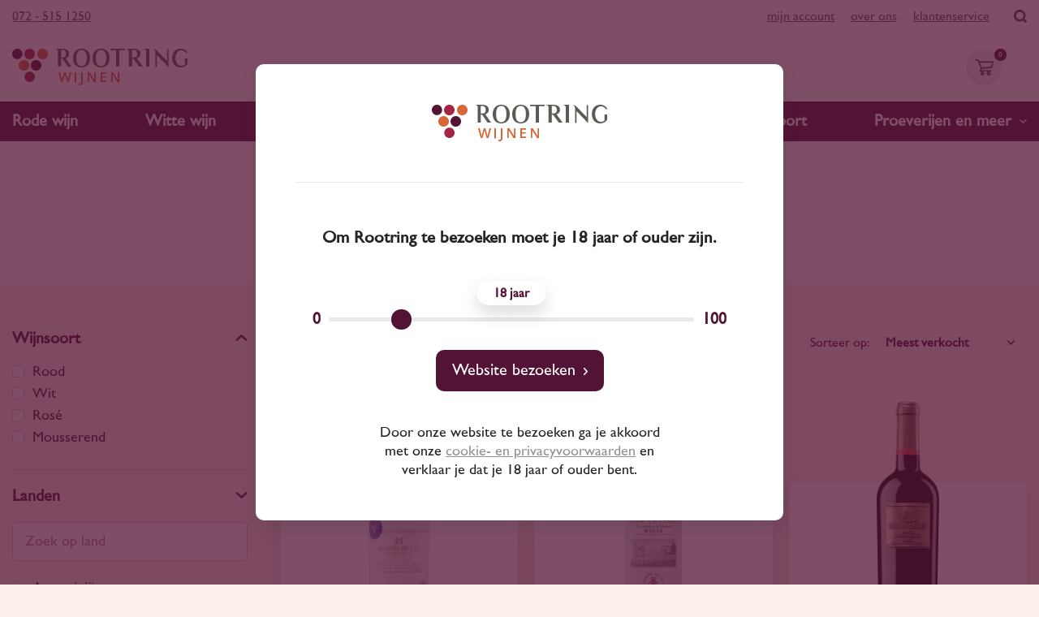

--- FILE ---
content_type: text/html; charset=UTF-8
request_url: https://rootring-wijnen.nl/wijnhuis/baron-de-ley
body_size: 21495
content:
<!-- Pagina geladen in 0.0609 seconden --><!DOCTYPE html><html lang="nl"><head><meta charset="UTF-8"><title>Baron de Ley • Rootring Wijnen</title><meta property="og:type" content="website"><meta property="og:url" content="https://rootring-wijnen.nl/wijnhuis/baron-de-ley"><meta property="og:title" content="Baron de Ley"><meta property="og:description" content=""><meta property="twitter:image" content="https://rootring-wijnen.nl/images/og-image.jpg"><meta property="og:image" content="https://rootring-wijnen.nl/images/og-image.jpg"><meta name="viewport" content="width=device-width, initial-scale=1"><meta name="theme-color" content="#531335"><link rel="stylesheet" href="/css/style.min.css?v=2"><link rel="canonical" href="/wijnhuis/baron-de-ley"><link rel="icon" href="/images/favicon.png"><script>(function(w,d,s,l,i){w[l]=w[l]||[];w[l].push({'gtm.start':new Date().getTime(),event:'gtm.js'});var f=d.getElementsByTagName(s)[0],j=d.createElement(s),dl=l!='dataLayer'?'&l='+l:'';j.async=true;j.src='https://www.googletagmanager.com/gtm.js?id='+i+dl;f.parentNode.insertBefore(j,f)})(window,document,'script','dataLayer','GTM-T6ND4DMS');</script><script>!function(f,b,e,v,n,t,s){if(f.fbq)return;n=f.fbq=function(){n.callMethod?n.callMethod.apply(n,arguments):n.queue.push(arguments)};if(!f._fbq)f._fbq=n;n.push=n;n.loaded=!0;n.version='2.0';n.queue=[];t=b.createElement(e);t.async=!0;t.src=v;s=b.getElementsByTagName(e)[0];s.parentNode.insertBefore(t,s)}(window,document,'script','https://connect.facebook.net/en_US/fbevents.js');fbq('init','1096343355186272');fbq('track','PageView');</script><noscript><img height="1" width="1" style="display:none" src="https://www.facebook.com/tr?id=1096343355186272&ev=PageView&noscript=1"/></noscript></head><body class="tpl-category"><noscript><iframe src="https://www.googletagmanager.com/ns.html?id=GTM-T6ND4DMS " height="0" width="0" style="display:none;visibility:hidden"></iframe></noscript><div class="topbar"><div class="container"><div class="topbar__inner"><a href="tel:+31725151250">072 - 515 1250</a><nav class="topbar__nav"><ul><li><a href="/mijn-account">Mijn account</a></li><li><a href="/over-rootring">Over ons</a></li><li><a href="/klantenservice">Klantenservice</a></li></ul></nav><a href="/zoeken" class="topbar__search"><svg height="16" viewBox="0 0 16 16" width="16" xmlns="http://www.w3.org/2000/svg"><path d="m13.202414 11.3806587c1.3889033-2.00099342 1.6796767-4.56595668.7738807-6.82717308-.9054281-2.26121639-2.8862945-3.91641134-5.27229306-4.4056637-2.3863666-.48919715-4.85858498.25268684-6.58104956 1.97513673-1.72246457 1.72244989-2.46430492 4.19466959-1.97514302 6.58102859.48919872 2.38599096 2.14445414 4.36683266 4.40567774 5.27227626 2.2612236.9057932 4.82619503.6146434 6.8271948-.7742371l2.4043099 2.4043023v.0003594c.2401089.2483712.5700724.389994.9154947.3932685.3454222.0028308.677907-.1330363.9220094-.3774601.2444153-.2444145.3802875-.5765393.3774612-.9220065-.0029155-.3454672-.1448976-.6753836-.3932697-.9154917zm-10.56906251-4.10476938c0-1.23145842.48955758-2.41221567 1.36010198-3.28278491.87092167-.87056003 2.05206916-1.35936151 3.28316343-1.35936151 1.23146233 0 2.41222335.48955602 3.2827954 1.36009765.8709216.87091889 1.3597339 2.05206262 1.359366 3.28315296 0 1.23145842-.4891989 2.41221567-1.3601022 3.28278489-.87092165.8709189-2.05170107 1.3597296-3.28316341 1.3593617-1.23109427-.0010785-2.41111915-.4906328-3.28169115-1.361202-.87020394-.87056005-1.35936585-2.05095844-1.36047005-3.28204878z" fill="#474747"/></svg></a></div></div></div><header class="header"><div class="container"><div class="header__inner"><a href="/" class="header__logo" title="Veel meer dan zomaar een wijn"><img src="/images/logo.svg" alt="Rootring Wijnen" width="216" height="45"></a><a href="/winkelwagen" class="header__cart"><svg height="20" viewBox="0 0 23 20" width="23" xmlns="http://www.w3.org/2000/svg"><path d="m.76671283 0c-.42336914 0-.76671283.34744719-.76671283.77590721 0 .42844616.34315202.7759072.76671283.7759072h2.54752556c1.26887984 3.18042983 2.51863864 6.36667862 3.77734188 9.55278889l-1.15798691 2.8205319c-.09697427.2352429-.06969826.5186261.07023676.7304177.14011299.211787.388609.345466.64048655.3444471h12.77778653c.4050102.0057064.777574-.3659172.777574-.7759736 0-.409867-.3725683-.78168-.777574-.7759072h-11.62778574l.66275641-1.600121 12.30683383-.9939796c.3221189-.0256168.6137445-.2796194.6868517-.5980133l1.5334256-6.7241289c.1003604-.45298276-.2919906-.94710463-.7506493-.94567299h-16.8589203l-.83051049-2.10129027c-.11373143-.28449161-.40750643-.48491314-.71071874-.48491314zm5.19625013 4.16666667h15.33333334l-1.1942568 4.94528225-11.69431745.88805108zm3.40740741 10.83333333c-1.40236111 0-2.55555556 1.128125-2.55555556 2.5s1.15319445 2.5 2.55555556 2.5c1.40236113 0 2.55555553-1.128125 2.55555553-2.5s-1.1531944-2.5-2.55555553-2.5zm7.66666663 0c-1.4023611 0-2.5555555 1.128125-2.5555555 2.5s1.1531944 2.5 2.5555555 2.5 2.5555556-1.128125 2.5555556-2.5-1.1531945-2.5-2.5555556-2.5zm-7.66666663 1.6666667c.47806848 0 .85185183.3656613.85185183.8333333s-.37378715.8333333-.85185183.8333333c-.47806848 0-.85185185-.3658064-.85185185-.8333333 0-.4676757.3739355-.8333333.85185185-.8333333zm7.66666663 0c.4780685 0 .8518519.3658064.8518519.8333333 0 .4676757-.3739355.8333333-.8518519.8333333-.4780684 0-.8518518-.3656613-.8518518-.8333333s.3737872-.8333333.8518518-.8333333z" fill="#474747"/></svg><div class="header__cart-counter">0</div></a><div class="header__mobile"><a href="#" class="js-mobile-menu"><svg height="16" viewBox="0 0 17 16" width="17" xmlns="http://www.w3.org/2000/svg"><path d="m1434.42946 79h-13.8377c-.89139 0-1.59176-.6799643-1.59176-1.5s.72156-1.5 1.59176-1.5h13.81648c.89139 0 1.59176.6799643 1.59176 1.5s-.70037 1.5-1.57046 1.5zm-13.80716 3h9.7554c.90849 0 1.6223.6799643 1.6223 1.5s-.71381 1.5-1.6223 1.5h-9.7554c-.90849 0-1.6223-.6799643-1.6223-1.5s.7354-1.5 1.6223-1.5zm-.03054 7h13.81648c.89139 0 1.59176.6799643 1.59176 1.5s-.72156 1.5-1.59176 1.5h-13.81648c-.89139 0-1.59176-.6799643-1.59176-1.5s.72156-1.5 1.59176-1.5z" fill="#474747" transform="matrix(-1 0 0 1 1436 -76)"/></svg></a></div></div></div><nav class="header__nav"><div class="container"><ul><li><a href="/rode-wijn">Rode wijn <span class="mobile">Rood</span></a></li><li><a href="/witte-wijn">Witte wijn <span class="mobile">Wit</span></a></li><li><a href="/rose-wijn">Rosé wijn <span class="mobile">Rosé</span></a></li><li><a href="/mousserende-wijn">Mousserende wijn <span class="mobile">Mousserend</span></a></li><li><a href="/landen">Landen <span class="mobile">Landen</span></a></li><li><a href="/druivensoorten">Druivensoort <span class="mobile">Druiven</span></a></li><li class="header__dropdown"><a href="/wijnproeverij">Proeverijen en meer<span class="mobile">Meer</span><svg height="17" viewBox="0 0 30 17" width="30" xmlns="http://www.w3.org/2000/svg"><path d="m6.50368755 8.1401165c.03338304.5739211.26463405 1.11861755.65410287 1.54168102l10.96744198 11.96039768h.0003477c.4409321.5075249 1.0679013.8151758 1.73939.8537624.6711416.0382385 1.3294463-.1960562 1.8252957-.6497059.4958762-.4539968.7876351-1.0887166.8084928-1.7603321.021212-.6719536-.2302006-1.3237419-.6968688-1.8075863l-9.4255905-10.27846671 9.4255905-10.27846675c.4666682-.48388886.7180826-1.13570383.6968688-1.80731932-.020864-.67160658-.3126166-1.30674464-.8084928-1.76033204-.4958761-.4536497-1.154163-.68794534-1.8252957-.64970589-.6714887.03858563-1.2984668.3462286-1.73939.85376238l-10.96744197 11.96039767h-.00034771c-.45484617.49431861-.69061057 1.15136626-.65410287 1.82226982z" fill="#fff" transform="matrix(0 -1 -1 0 23 23)"/></svg></a><div class="dropdown"><ul><li><a href="/wijnweetje">Wijnweetje</a></li><li><a href="/wijnproeverij">Wijnproeverij</a></li><li><a href="/wijnmakersdiner">Wijnmakersdiner</a></li><li><a href="/wijnabonnement">Wijnabonnement</a></li><li><a href="/olijfolie">Olijfolie</a></li><li><a href="/kaas">Kaas</a></li><li><a href="/accessoires">Accessoires</a></li></ul></div></li></ul></div></nav></header><nav class="mobile-menu"><div class="mobile-menu__close"><a href="#" class="js-mobile-menu-close"><svg height="9" viewBox="0 0 10 9" width="10" xmlns="http://www.w3.org/2000/svg"><path d="m3.50683594 8.51660156v-3.53320312h-3.50683594v-1.4765625h3.50683594v-3.50683594h1.49414062v3.50683594h3.50683594v1.4765625h-3.50683594v3.53320312z" fill="#531335" transform="translate(.746094 .400391)"/></svg></a></div><ul><li><a href="/rode-wijn">Rode wijn</a></li><li><a href="/witte-wijn">Witte wijn</a></li><li><a href="/rose-wijn">Rosé wijn</a></li><li><a href="/mousserende-wijn">Mousserende wijn</a></li><li><a href="/landen">Landen</a></li><li><a href="/druivensoorten">Druivensoorten</a></li><li><a href="/wijnproeverij">Proeverijen en meer</a></li></ul><ul><li><a href="/mijn-account">Mijn account</a></li><li><a href="/over-rootring">Over ons</a></li><li><a href="/klantenservice">Klantenservice</a></li></ul></nav><script src="/js/jquery.js"></script><main id="main-content"><script type="application/ld+json">{"@context":"http:\/\/schema.org\/","@type":"BreadcrumbList","itemListElement":[{"@type":"ListItem","position":1,"name":"Baron de Ley","item":"https:\/\/rootring-wijnen.nl\/wijnhuis\/baron-de-ley"}]}</script><div class="intro"><div class="container"><div class="intro__inner"><ul class="breadcrumb"><li><a href="/">Home</a></li><li><a href="https://rootring-wijnen.nl/wijnhuis/baron-de-ley">Baron de Ley</a></li></ul><h1>Baron de Ley</h1></div></div></div><div class="category"><div class="container"><div class="category__inner"><div class="category__sidebar"><div class="filter"><div class="filter__active" style="display:none"><strong>Gekozen filters:</strong><div></div></div><div class="filter__select is-open"><a href="#" class="filter__show-more js-filter-show-more active"><svg height="17" viewBox="0 0 30 17" width="30" xmlns="http://www.w3.org/2000/svg"><path d="m6.50368755 8.1401165c.03338304.5739211.26463405 1.11861755.65410287 1.54168102l10.96744198 11.96039768h.0003477c.4409321.5075249 1.0679013.8151758 1.73939.8537624.6711416.0382385 1.3294463-.1960562 1.8252957-.6497059.4958762-.4539968.7876351-1.0887166.8084928-1.7603321.021212-.6719536-.2302006-1.3237419-.6968688-1.8075863l-9.4255905-10.27846671 9.4255905-10.27846675c.4666682-.48388886.7180826-1.13570383.6968688-1.80731932-.020864-.67160658-.3126166-1.30674464-.8084928-1.76033204-.4958761-.4536497-1.154163-.68794534-1.8252957-.64970589-.6714887.03858563-1.2984668.3462286-1.73939.85376238l-10.96744197 11.96039767h-.00034771c-.45484617.49431861-.69061057 1.15136626-.65410287 1.82226982z" fill="#fff" transform="matrix(0 -1 -1 0 23 23)"/></svg></a><div class="filter__title">Wijnsoort</div><div class="show-more"><div class="check"><input name="soort" value="rood" id="category_rood" type="checkbox"><label for="category_rood">Rood</label></div><div class="check"><input name="soort" value="wit" id="category_wit" type="checkbox"><label for="category_wit">Wit</label></div><div class="check"><input name="soort" value="rose" id="category_rose" type="checkbox"><label for="category_rose">Rosé</label></div><div class="check"><input name="soort" value="mousserend" id="category_mousserend" type="checkbox"><label for="category_mousserend">Mousserend</label></div></div></div><div class="filter__select is-open"><a href="#" class="filter__show-more js-filter-show-more"><svg height="17" viewBox="0 0 30 17" width="30" xmlns="http://www.w3.org/2000/svg"><path d="m6.50368755 8.1401165c.03338304.5739211.26463405 1.11861755.65410287 1.54168102l10.96744198 11.96039768h.0003477c.4409321.5075249 1.0679013.8151758 1.73939.8537624.6711416.0382385 1.3294463-.1960562 1.8252957-.6497059.4958762-.4539968.7876351-1.0887166.8084928-1.7603321.021212-.6719536-.2302006-1.3237419-.6968688-1.8075863l-9.4255905-10.27846671 9.4255905-10.27846675c.4666682-.48388886.7180826-1.13570383.6968688-1.80731932-.020864-.67160658-.3126166-1.30674464-.8084928-1.76033204-.4958761-.4536497-1.154163-.68794534-1.8252957-.64970589-.6714887.03858563-1.2984668.3462286-1.73939.85376238l-10.96744197 11.96039767h-.00034771c-.45484617.49431861-.69061057 1.15136626-.65410287 1.82226982z" fill="#fff" transform="matrix(0 -1 -1 0 23 23)"/></svg></a><div class="filter__title">Landen</div><input class="js-filter" type="search" placeholder="Zoek op land"><div class="show-more"><div class="check"><input name="land" value="2" id="land_argentinie" type="checkbox"><label for="land_argentinie">Argentinië</label></div><div class="check"><input name="land" value="3" id="land_australie" type="checkbox"><label for="land_australie">Australië</label></div><div class="check"><input name="land" value="17" id="land_belgie" type="checkbox"><label for="land_belgie">België</label></div><div class="check"><input name="land" value="4" id="land_chili" type="checkbox"><label for="land_chili">Chili</label></div><div class="check"><input name="land" value="6" id="land_duitsland" type="checkbox"><label for="land_duitsland">Duitsland</label></div><div class="check"><input name="land" value="1" id="land_frankrijk" type="checkbox"><label for="land_frankrijk">Frankrijk</label></div><div class="check"><input name="land" value="29" id="land_georgie" type="checkbox"><label for="land_georgie">Georgië</label></div><div class="check"><input name="land" value="22" id="land_hongarije" type="checkbox"><label for="land_hongarije">Hongarije</label></div><div class="check"><input name="land" value="7" id="land_italie" type="checkbox"><label for="land_italie">Italië</label></div><div class="check"><input name="land" value="26" id="land_libanon" type="checkbox"><label for="land_libanon">Libanon</label></div><div class="check"><input name="land" value="21" id="land_luxemburg" type="checkbox"><label for="land_luxemburg">Luxemburg</label></div><div class="check"><input name="land" value="18" id="land_marokko" type="checkbox"><label for="land_marokko">Marokko</label></div><div class="check"><input name="land" value="25" id="land_moldavie" type="checkbox"><label for="land_moldavie">Moldavië</label></div><div class="check"><input name="land" value="28" id="land_nederland" type="checkbox"><label for="land_nederland">Nederland</label></div><div class="check"><input name="land" value="8" id="land_nieuw-zeeland" type="checkbox"><label for="land_nieuw-zeeland">Nieuw-Zeeland</label></div><div class="check"><input name="land" value="9" id="land_oostenrijk" type="checkbox"><label for="land_oostenrijk">Oostenrijk</label></div><div class="check"><input name="land" value="10" id="land_portugal" type="checkbox"><label for="land_portugal">Portugal</label></div><div class="check"><input name="land" value="23" id="land_roemenie" type="checkbox"><label for="land_roemenie">Roemenië</label></div><div class="check"><input name="land" value="20" id="land_slovenie" type="checkbox"><label for="land_slovenie">Slovenië</label></div><div class="check"><input name="land" value="11" id="land_spanje" type="checkbox"><label for="land_spanje">Spanje</label></div><div class="check"><input name="land" value="19" id="land_turkije" type="checkbox"><label for="land_turkije">Turkije</label></div><div class="check"><input name="land" value="27" id="land_verenigd-koninkrijk" type="checkbox"><label for="land_verenigd-koninkrijk">Verenigd Koninkrijk</label></div><div class="check"><input name="land" value="12" id="land_verenigde-staten" type="checkbox"><label for="land_verenigde-staten">Verenigde Staten</label></div><div class="check"><input name="land" value="13" id="land_zuid-afrika" type="checkbox"><label for="land_zuid-afrika">Zuid-Afrika</label></div><div class="check"><input name="land" value="24" id="land_zwitserland" type="checkbox"><label for="land_zwitserland">Zwitserland</label></div></div><a href="#" class="show-more__button js-show-more">Meer tonen</a></div><div class="filter__select"><a href="#" class="filter__show-more js-filter-show-more"><svg height="17" viewBox="0 0 30 17" width="30" xmlns="http://www.w3.org/2000/svg"><path d="m6.50368755 8.1401165c.03338304.5739211.26463405 1.11861755.65410287 1.54168102l10.96744198 11.96039768h.0003477c.4409321.5075249 1.0679013.8151758 1.73939.8537624.6711416.0382385 1.3294463-.1960562 1.8252957-.6497059.4958762-.4539968.7876351-1.0887166.8084928-1.7603321.021212-.6719536-.2302006-1.3237419-.6968688-1.8075863l-9.4255905-10.27846671 9.4255905-10.27846675c.4666682-.48388886.7180826-1.13570383.6968688-1.80731932-.020864-.67160658-.3126166-1.30674464-.8084928-1.76033204-.4958761-.4536497-1.154163-.68794534-1.8252957-.64970589-.6714887.03858563-1.2984668.3462286-1.73939.85376238l-10.96744197 11.96039767h-.00034771c-.45484617.49431861-.69061057 1.15136626-.65410287 1.82226982z" fill="#fff" transform="matrix(0 -1 -1 0 23 23)"/></svg></a><div class="filter__title">Regio</div><input class="js-filter" type="search" placeholder="Zoek op regio"><div class="show-more"><div class="check"><input name="region" value="29" id="regio_abruzzen" type="checkbox"><label for="regio_abruzzen">Abruzzen</label></div><div class="check"><input name="region" value="86" id="regio_aconcagua-valley" type="checkbox"><label for="regio_aconcagua-valley">Aconcagua Valley</label></div><div class="check"><input name="region" value="60" id="regio_ahr" type="checkbox"><label for="regio_ahr">Ahr</label></div><div class="check"><input name="region" value="7" id="regio_alentejo" type="checkbox"><label for="regio_alentejo">Alentejo</label></div><div class="check"><input name="region" value="79" id="regio_andalusie" type="checkbox"><label for="regio_andalusie">Andalusië</label></div><div class="check"><input name="region" value="120" id="regio_ankara" type="checkbox"><label for="regio_ankara">Ankara</label></div><div class="check"><input name="region" value="121" id="regio_apulie" type="checkbox"><label for="regio_apulie">Apulië</label></div><div class="check"><input name="region" value="87" id="regio_aragn" type="checkbox"><label for="regio_aragn">Aragón</label></div><div class="check"><input name="region" value="122" id="regio_australie" type="checkbox"><label for="regio_australie">Australië</label></div><div class="check"><input name="region" value="123" id="regio_awatere-valley" type="checkbox"><label for="regio_awatere-valley">Awatere Valley</label></div><div class="check"><input name="region" value="124" id="regio_azoren" type="checkbox"><label for="regio_azoren">Azoren</label></div><div class="check"><input name="region" value="32" id="regio_baden" type="checkbox"><label for="regio_baden">Baden</label></div><div class="check"><input name="region" value="125" id="regio_baskenland" type="checkbox"><label for="regio_baskenland">Baskenland</label></div><div class="check"><input name="region" value="126" id="regio_bekaa-vallei" type="checkbox"><label for="regio_bekaa-vallei">Bekaa Vallei</label></div><div class="check"><input name="region" value="11" id="regio_bordeaux" type="checkbox"><label for="regio_bordeaux">Bordeaux</label></div><div class="check"><input name="region" value="8" id="regio_bourgogne" type="checkbox"><label for="regio_bourgogne">Bourgogne</label></div><div class="check"><input name="region" value="50" id="regio_breede-river-valley" type="checkbox"><label for="regio_breede-river-valley">Breede River Valley</label></div><div class="check"><input name="region" value="40" id="regio_burgenland" type="checkbox"><label for="regio_burgenland">Burgenland</label></div><div class="check"><input name="region" value="127" id="regio_cahul" type="checkbox"><label for="regio_cahul">Cahul</label></div><div class="check"><input name="region" value="66" id="regio_calabrie" type="checkbox"><label for="regio_calabrie">Calabrië</label></div><div class="check"><input name="region" value="9" id="regio_californie" type="checkbox"><label for="regio_californie">Californië</label></div><div class="check"><input name="region" value="128" id="regio_campanie" type="checkbox"><label for="regio_campanie">Campanië</label></div><div class="check"><input name="region" value="129" id="regio_canarische-eilanden" type="checkbox"><label for="regio_canarische-eilanden">Canarische Eilanden</label></div><div class="check"><input name="region" value="91" id="regio_cape-south-coast" type="checkbox"><label for="regio_cape-south-coast">Cape South Coast</label></div><div class="check"><input name="region" value="115" id="regio_casablanca-region" type="checkbox"><label for="regio_casablanca-region">Casablanca Region</label></div><div class="check"><input name="region" value="38" id="regio_castilla-y-leon" type="checkbox"><label for="regio_castilla-y-leon">Castilla Y Léon</label></div><div class="check"><input name="region" value="56" id="regio_castilla-la-mancha" type="checkbox"><label for="regio_castilla-la-mancha">Castilla-La Mancha</label></div><div class="check"><input name="region" value="22" id="regio_catalonie" type="checkbox"><label for="regio_catalonie">Catalonië</label></div><div class="check"><input name="region" value="111" id="regio_central-valley-chili" type="checkbox"><label for="regio_central-valley-chili">Central Valley Chili</label></div><div class="check"><input name="region" value="48" id="regio_central-valley-vs" type="checkbox"><label for="regio_central-valley-vs">Central Valley VS</label></div><div class="check"><input name="region" value="103" id="regio_chablis" type="checkbox"><label for="regio_chablis">Chablis</label></div><div class="check"><input name="region" value="28" id="regio_champagne" type="checkbox"><label for="regio_champagne">Champagne</label></div><div class="check"><input name="region" value="130" id="regio_charante" type="checkbox"><label for="regio_charante">Charante</label></div><div class="check"><input name="region" value="34" id="regio_coastal-region" type="checkbox"><label for="regio_coastal-region">Coastal Region</label></div><div class="check"><input name="region" value="119" id="regio_cocuimbo-valley" type="checkbox"><label for="regio_cocuimbo-valley">Cocuimbo Valley</label></div><div class="check"><input name="region" value="131" id="regio_coteaux-de-latlas" type="checkbox"><label for="regio_coteaux-de-latlas">Côteaux de l'Atlas</label></div><div class="check"><input name="region" value="78" id="regio_dao" type="checkbox"><label for="regio_dao">Dão</label></div><div class="check"><input name="region" value="132" id="regio_diyarbakir" type="checkbox"><label for="regio_diyarbakir">Diyarbakir</label></div><div class="check"><input name="region" value="24" id="regio_douro" type="checkbox"><label for="regio_douro">Douro</label></div><div class="check"><input name="region" value="133" id="regio_eger" type="checkbox"><label for="regio_eger">Eger</label></div><div class="check"><input name="region" value="27" id="regio_elzas" type="checkbox"><label for="regio_elzas">Elzas</label></div><div class="check"><input name="region" value="39" id="regio_emilia-romagna" type="checkbox"><label for="regio_emilia-romagna">Emilia Romagna</label></div><div class="check"><input name="region" value="134" id="regio_etyek-buda" type="checkbox"><label for="regio_etyek-buda">Etyek-Buda</label></div><div class="check"><input name="region" value="135" id="regio_franken" type="checkbox"><label for="regio_franken">Franken</label></div><div class="check"><input name="region" value="136" id="regio_frankrijk" type="checkbox"><label for="regio_frankrijk">Frankrijk</label></div><div class="check"><input name="region" value="63" id="regio_friuli-venezia-giulia" type="checkbox"><label for="regio_friuli-venezia-giulia">Friuli-Venezia Giulia</label></div><div class="check"><input name="region" value="36" id="regio_galicie" type="checkbox"><label for="regio_galicie">Galicië</label></div><div class="check"><input name="region" value="138" id="regio_gelderland" type="checkbox"><label for="regio_gelderland">Gelderland</label></div><div class="check"><input name="region" value="139" id="regio_graubunden" type="checkbox"><label for="regio_graubunden">Graubünden</label></div><div class="check"><input name="region" value="140" id="regio_hawkes-bay" type="checkbox"><label for="regio_hawkes-bay">Hawkes Bay</label></div><div class="check"><input name="region" value="171" id="regio_irouleguy" type="checkbox"><label for="regio_irouleguy">Irouléguy</label></div><div class="check"><input name="region" value="141" id="regio_italie" type="checkbox"><label for="regio_italie">Italië</label></div><div class="check"><input name="region" value="54" id="regio_jura" type="checkbox"><label for="regio_jura">Jura</label></div><div class="check"><input name="region" value="70" id="regio_kamptal" type="checkbox"><label for="regio_kamptal">Kamptal</label></div><div class="check"><input name="region" value="77" id="regio_la-mancha" type="checkbox"><label for="regio_la-mancha">La Mancha</label></div><div class="check"><input name="region" value="142" id="regio_lac-de-bienne" type="checkbox"><label for="regio_lac-de-bienne">Lac de Bienne</label></div><div class="check"><input name="region" value="143" id="regio_langedijk" type="checkbox"><label for="regio_langedijk">Langedijk</label></div><div class="check"><input name="region" value="18" id="regio_languedoc-roussillon" type="checkbox"><label for="regio_languedoc-roussillon">Languedoc-Roussillon</label></div><div class="check"><input name="region" value="72" id="regio_lazio" type="checkbox"><label for="regio_lazio">Lazio</label></div><div class="check"><input name="region" value="85" id="regio_levante" type="checkbox"><label for="regio_levante">Levante</label></div><div class="check"><input name="region" value="173" id="regio_ligurie" type="checkbox"><label for="regio_ligurie">Ligurië</label></div><div class="check"><input name="region" value="144" id="regio_limburg" type="checkbox"><label for="regio_limburg">Limburg</label></div><div class="check"><input name="region" value="145" id="regio_lissabon" type="checkbox"><label for="regio_lissabon">Lissabon</label></div><div class="check"><input name="region" value="17" id="regio_loire" type="checkbox"><label for="regio_loire">Loire</label></div><div class="check"><input name="region" value="31" id="regio_lombardije" type="checkbox"><label for="regio_lombardije">Lombardije</label></div><div class="check"><input name="region" value="69" id="regio_maasvallei-limburg" type="checkbox"><label for="regio_maasvallei-limburg">Maasvallei Limburg</label></div><div class="check"><input name="region" value="52" id="regio_marken" type="checkbox"><label for="regio_marken">Marken</label></div><div class="check"><input name="region" value="46" id="regio_marlborough" type="checkbox"><label for="regio_marlborough">Marlborough</label></div><div class="check"><input name="region" value="172" id="regio_matra" type="checkbox"><label for="regio_matra">Mátra</label></div><div class="check"><input name="region" value="62" id="regio_mclaren-vale" type="checkbox"><label for="regio_mclaren-vale">McLaren Vale</label></div><div class="check"><input name="region" value="89" id="regio_meknes-region" type="checkbox"><label for="regio_meknes-region">Meknès Region</label></div><div class="check"><input name="region" value="23" id="regio_mendoza" type="checkbox"><label for="regio_mendoza">Mendoza</label></div><div class="check"><input name="region" value="146" id="regio_minho" type="checkbox"><label for="regio_minho">Minho</label></div><div class="check"><input name="region" value="2" id="regio_moezel" type="checkbox"><label for="regio_moezel">Moezel</label></div><div class="check"><input name="region" value="147" id="regio_moezel-lx" type="checkbox"><label for="regio_moezel-lx">Moezel LX</label></div><div class="check"><input name="region" value="106" id="regio_molise" type="checkbox"><label for="regio_molise">Molise</label></div><div class="check"><input name="region" value="76" id="regio_moselle" type="checkbox"><label for="regio_moselle">Moselle</label></div><div class="check"><input name="region" value="61" id="regio_nahe" type="checkbox"><label for="regio_nahe">Nahe</label></div><div class="check"><input name="region" value="57" id="regio_navarra" type="checkbox"><label for="regio_navarra">Navarra</label></div><div class="check"><input name="region" value="92" id="regio_new-south-wales" type="checkbox"><label for="regio_new-south-wales">New South Wales</label></div><div class="check"><input name="region" value="71" id="regio_niederosterreich" type="checkbox"><label for="regio_niederosterreich">Niederösterreich</label></div><div class="check"><input name="region" value="148" id="regio_normandie" type="checkbox"><label for="regio_normandie">Normandië</label></div><div class="check"><input name="region" value="100" id="regio_oregon" type="checkbox"><label for="regio_oregon">Oregon</label></div><div class="check"><input name="region" value="149" id="regio_otago" type="checkbox"><label for="regio_otago">Otago</label></div><div class="check"><input name="region" value="95" id="regio_patagonie" type="checkbox"><label for="regio_patagonie">Patagonië</label></div><div class="check"><input name="region" value="21" id="regio_pfalz" type="checkbox"><label for="regio_pfalz">Pfalz</label></div><div class="check"><input name="region" value="3" id="regio_piemonte" type="checkbox"><label for="regio_piemonte">Piëmonte</label></div><div class="check"><input name="region" value="150" id="regio_primorski" type="checkbox"><label for="regio_primorski">Primorski</label></div><div class="check"><input name="region" value="1" id="regio_provence" type="checkbox"><label for="regio_provence">Provence</label></div><div class="check"><input name="region" value="101" id="regio_rapel-valley" type="checkbox"><label for="regio_rapel-valley">Rapel Valley</label></div><div class="check"><input name="region" value="45" id="regio_rheingau" type="checkbox"><label for="regio_rheingau">Rheingau</label></div><div class="check"><input name="region" value="33" id="regio_rheinhessen" type="checkbox"><label for="regio_rheinhessen">Rheinhessen</label></div><div class="check"><input name="region" value="12" id="regio_rhone" type="checkbox"><label for="regio_rhone">Rhône</label></div><div class="check"><input name="region" value="75" id="regio_ribera-del-duero" type="checkbox"><label for="regio_ribera-del-duero">Ribera del Duero</label></div><div class="check"><input name="region" value="20" id="regio_rioja" type="checkbox"><label for="regio_rioja">Rioja</label></div><div class="check"><input name="region" value="53" id="regio_robertson" type="checkbox"><label for="regio_robertson">Robertson</label></div><div class="check"><input name="region" value="152" id="regio_saale-unstrut" type="checkbox"><label for="regio_saale-unstrut">Saale-Unstrut</label></div><div class="check"><input name="region" value="153" id="regio_salta" type="checkbox"><label for="regio_salta">Salta</label></div><div class="check"><input name="region" value="102" id="regio_sancerre" type="checkbox"><label for="regio_sancerre">Sancerre</label></div><div class="check"><input name="region" value="59" id="regio_sardinie" type="checkbox"><label for="regio_sardinie">Sardinië</label></div><div class="check"><input name="region" value="154" id="regio_savoie" type="checkbox"><label for="regio_savoie">Savoie</label></div><div class="check"><input name="region" value="25" id="regio_sicilie" type="checkbox"><label for="regio_sicilie">Sicilië</label></div><div class="check"><input name="region" value="155" id="regio_soml" type="checkbox"><label for="regio_soml">Somló</label></div><div class="check"><input name="region" value="43" id="regio_south-australia" type="checkbox"><label for="regio_south-australia">South Australia</label></div><div class="check"><input name="region" value="118" id="regio_southern-valley" type="checkbox"><label for="regio_southern-valley">Southern Valley</label></div><div class="check"><input name="region" value="157" id="regio_tajerska" type="checkbox"><label for="regio_tajerska">Štajerska</label></div><div class="check"><input name="region" value="158" id="regio_stefan-voda" type="checkbox"><label for="regio_stefan-voda">Stefan Voda</label></div><div class="check"><input name="region" value="159" id="regio_steiermark" type="checkbox"><label for="regio_steiermark">Steiermark</label></div><div class="check"><input name="region" value="170" id="regio_sudsteiermark" type="checkbox"><label for="regio_sudsteiermark">Südsteiermark</label></div><div class="check"><input name="region" value="160" id="regio_szekszard" type="checkbox"><label for="regio_szekszard">Szekszárd</label></div><div class="check"><input name="region" value="161" id="regio_tasmanie" type="checkbox"><label for="regio_tasmanie">Tasmanië</label></div><div class="check"><input name="region" value="113" id="regio_thermenregion" type="checkbox"><label for="regio_thermenregion">Thermenregion</label></div><div class="check"><input name="region" value="162" id="regio_tokaj-hegyalja" type="checkbox"><label for="regio_tokaj-hegyalja">Tokaj-Hegyalja</label></div><div class="check"><input name="region" value="163" id="regio_tokaji" type="checkbox"><label for="regio_tokaji">Tokaji</label></div><div class="check"><input name="region" value="169" id="regio_tokat" type="checkbox"><label for="regio_tokat">Tokat</label></div><div class="check"><input name="region" value="5" id="regio_toscane" type="checkbox"><label for="regio_toscane">Toscane</label></div><div class="check"><input name="region" value="164" id="regio_transsylvanie" type="checkbox"><label for="regio_transsylvanie">Transsylvanië</label></div><div class="check"><input name="region" value="96" id="regio_trentino-alto-adige" type="checkbox"><label for="regio_trentino-alto-adige">Trentino-Alto Adige</label></div><div class="check"><input name="region" value="6" id="regio_umbrie" type="checkbox"><label for="regio_umbrie">Umbrië</label></div><div class="check"><input name="region" value="165" id="regio_valle-daosta" type="checkbox"><label for="regio_valle-daosta">Valle d'Aosta</label></div><div class="check"><input name="region" value="16" id="regio_veneto" type="checkbox"><label for="regio_veneto">Veneto</label></div><div class="check"><input name="region" value="42" id="regio_victoria" type="checkbox"><label for="regio_victoria">Victoria</label></div><div class="check"><input name="region" value="80" id="regio_vipavska-dolina" type="checkbox"><label for="regio_vipavska-dolina">Vipavska Dolina</label></div><div class="check"><input name="region" value="81" id="regio_vlaanderen" type="checkbox"><label for="regio_vlaanderen">Vlaanderen</label></div><div class="check"><input name="region" value="58" id="regio_walker-bay" type="checkbox"><label for="regio_walker-bay">Walker Bay</label></div><div class="check"><input name="region" value="166" id="regio_wenen" type="checkbox"><label for="regio_wenen">Wenen</label></div><div class="check"><input name="region" value="112" id="regio_west-sussex" type="checkbox"><label for="regio_west-sussex">West Sussex</label></div><div class="check"><input name="region" value="167" id="regio_zapallar-valley" type="checkbox"><label for="regio_zapallar-valley">Zapallar Valley</label></div><div class="check"><input name="region" value="168" id="regio_zeeland" type="checkbox"><label for="regio_zeeland">Zeeland</label></div><div class="check"><input name="region" value="110" id="regio_zuid-westen" type="checkbox"><label for="regio_zuid-westen">Zuid Westen</label></div></div><a href="#" class="show-more__button js-show-more">Meer tonen</a></div><div class="filter__select"><a href="#" class="filter__show-more js-filter-show-more"><svg height="17" viewBox="0 0 30 17" width="30" xmlns="http://www.w3.org/2000/svg"><path d="m6.50368755 8.1401165c.03338304.5739211.26463405 1.11861755.65410287 1.54168102l10.96744198 11.96039768h.0003477c.4409321.5075249 1.0679013.8151758 1.73939.8537624.6711416.0382385 1.3294463-.1960562 1.8252957-.6497059.4958762-.4539968.7876351-1.0887166.8084928-1.7603321.021212-.6719536-.2302006-1.3237419-.6968688-1.8075863l-9.4255905-10.27846671 9.4255905-10.27846675c.4666682-.48388886.7180826-1.13570383.6968688-1.80731932-.020864-.67160658-.3126166-1.30674464-.8084928-1.76033204-.4958761-.4536497-1.154163-.68794534-1.8252957-.64970589-.6714887.03858563-1.2984668.3462286-1.73939.85376238l-10.96744197 11.96039767h-.00034771c-.45484617.49431861-.69061057 1.15136626-.65410287 1.82226982z" fill="#fff" transform="matrix(0 -1 -1 0 23 23)"/></svg></a><div class="filter__title">Druivensoort</div><input class="js-filter" type="search" placeholder="Zoek op druivensoort"><div class="show-more"><div class="check"><input name="druif" value="93" id="druif_aglianico" type="checkbox"><label for="druif_aglianico">Aglianico</label></div><div class="check"><input name="druif" value="163" id="druif_airen" type="checkbox"><label for="druif_airen">Airén</label></div><div class="check"><input name="druif" value="105" id="druif_albana" type="checkbox"><label for="druif_albana">Albana</label></div><div class="check"><input name="druif" value="74" id="druif_albarino" type="checkbox"><label for="druif_albarino">Albariño</label></div><div class="check"><input name="druif" value="249" id="druif_albarossa" type="checkbox"><label for="druif_albarossa">Albarossa</label></div><div class="check"><input name="druif" value="279" id="druif_aleatico" type="checkbox"><label for="druif_aleatico">Aleatico</label></div><div class="check"><input name="druif" value="164" id="druif_alfrocheiro" type="checkbox"><label for="druif_alfrocheiro">Alfrocheiro</label></div><div class="check"><input name="druif" value="96" id="druif_alicante-bouschet" type="checkbox"><label for="druif_alicante-bouschet">Alicante Bouschet</label></div><div class="check"><input name="druif" value="111" id="druif_aligote" type="checkbox"><label for="druif_aligote">Aligoté</label></div><div class="check"><input name="druif" value="168" id="druif_alvarelhao" type="checkbox"><label for="druif_alvarelhao">Alvarelhão</label></div><div class="check"><input name="druif" value="71" id="druif_alvarinho" type="checkbox"><label for="druif_alvarinho">Alvarinho</label></div><div class="check"><input name="druif" value="127" id="druif_antao-vaz" type="checkbox"><label for="druif_antao-vaz">Antao Vaz</label></div><div class="check"><input name="druif" value="132" id="druif_aragons" type="checkbox"><label for="druif_aragons">Aragonês</label></div><div class="check"><input name="druif" value="165" id="druif_arinto" type="checkbox"><label for="druif_arinto">Arinto</label></div><div class="check"><input name="druif" value="87" id="druif_arneis" type="checkbox"><label for="druif_arneis">Arneis</label></div><div class="check"><input name="druif" value="151" id="druif_auxerrois" type="checkbox"><label for="druif_auxerrois">Auxerrois</label></div><div class="check"><input name="druif" value="116" id="druif_avesso" type="checkbox"><label for="druif_avesso">Avesso</label></div><div class="check"><input name="druif" value="250" id="druif_azal" type="checkbox"><label for="druif_azal">Azal</label></div><div class="check"><input name="druif" value="321" id="druif_baboso-negro" type="checkbox"><label for="druif_baboso-negro">Baboso negro</label></div><div class="check"><input name="druif" value="166" id="druif_bacchus" type="checkbox"><label for="druif_bacchus">Bacchus</label></div><div class="check"><input name="druif" value="22" id="druif_barbera" type="checkbox"><label for="druif_barbera">Barbera</label></div><div class="check"><input name="druif" value="167" id="druif_bianchello" type="checkbox"><label for="druif_bianchello">Bianchello</label></div><div class="check"><input name="druif" value="251" id="druif_bianchetta" type="checkbox"><label for="druif_bianchetta">Bianchetta</label></div><div class="check"><input name="druif" value="169" id="druif_bianco-dalessano" type="checkbox"><label for="druif_bianco-dalessano">Bianco d'Alessano</label></div><div class="check"><input name="druif" value="149" id="druif_bical" type="checkbox"><label for="druif_bical">Bical</label></div><div class="check"><input name="druif" value="91" id="druif_blaufrnkisch" type="checkbox"><label for="druif_blaufrnkisch">Blaufränkisch</label></div><div class="check"><input name="druif" value="86" id="druif_bobal" type="checkbox"><label for="druif_bobal">Bobal</label></div><div class="check"><input name="druif" value="170" id="druif_boazkere" type="checkbox"><label for="druif_boazkere">Boğazkere</label></div><div class="check"><input name="druif" value="171" id="druif_bombino" type="checkbox"><label for="druif_bombino">Bombino</label></div><div class="check"><input name="druif" value="145" id="druif_bonarda" type="checkbox"><label for="druif_bonarda">Bonarda</label></div><div class="check"><input name="druif" value="252" id="druif_bonarda-vespolina" type="checkbox"><label for="druif_bonarda-vespolina">Bonarda Vespolina</label></div><div class="check"><input name="druif" value="306" id="druif_bornova-misketi" type="checkbox"><label for="druif_bornova-misketi">Bornova Misketi</label></div><div class="check"><input name="druif" value="89" id="druif_bourboulenc" type="checkbox"><label for="druif_bourboulenc">Bourboulenc</label></div><div class="check"><input name="druif" value="115" id="druif_bovale-sardo" type="checkbox"><label for="druif_bovale-sardo">Bovale Sardo</label></div><div class="check"><input name="druif" value="129" id="druif_brachetto" type="checkbox"><label for="druif_brachetto">Brachetto</label></div><div class="check"><input name="druif" value="313" id="druif_brancellao" type="checkbox"><label for="druif_brancellao">Brancellao</label></div><div class="check"><input name="druif" value="253" id="druif_braucol" type="checkbox"><label for="druif_braucol">Braucol</label></div><div class="check"><input name="druif" value="172" id="druif_cabernet-blanc" type="checkbox"><label for="druif_cabernet-blanc">Cabernet Blanc</label></div><div class="check"><input name="druif" value="254" id="druif_cabernet-cortis" type="checkbox"><label for="druif_cabernet-cortis">Cabernet Cortis</label></div><div class="check"><input name="druif" value="14" id="druif_cabernet-franc" type="checkbox"><label for="druif_cabernet-franc">Cabernet Franc</label></div><div class="check"><input name="druif" value="9" id="druif_cabernet-sauvignon" type="checkbox"><label for="druif_cabernet-sauvignon">Cabernet Sauvignon</label></div><div class="check"><input name="druif" value="255" id="druif_cainho" type="checkbox"><label for="druif_cainho">Caínho</label></div><div class="check"><input name="druif" value="312" id="druif_caino" type="checkbox"><label for="druif_caino">Caiño</label></div><div class="check"><input name="druif" value="256" id="druif_caino-blanco" type="checkbox"><label for="druif_caino-blanco">Caíno Blanco</label></div><div class="check"><input name="druif" value="280" id="druif_caladoc" type="checkbox"><label for="druif_caladoc">Caladoc</label></div><div class="check"><input name="druif" value="257" id="druif_camarate" type="checkbox"><label for="druif_camarate">Camarate</label></div><div class="check"><input name="druif" value="100" id="druif_canaiolo" type="checkbox"><label for="druif_canaiolo">Canaiolo</label></div><div class="check"><input name="druif" value="144" id="druif_cannonau" type="checkbox"><label for="druif_cannonau">Cannonau</label></div><div class="check"><input name="druif" value="30" id="druif_carignan" type="checkbox"><label for="druif_carignan">Carignan</label></div><div class="check"><input name="druif" value="112" id="druif_carignano" type="checkbox"><label for="druif_carignano">Carignano</label></div><div class="check"><input name="druif" value="136" id="druif_carinena" type="checkbox"><label for="druif_carinena">Cariñena</label></div><div class="check"><input name="druif" value="57" id="druif_carmenere" type="checkbox"><label for="druif_carmenere">Carmenère</label></div><div class="check"><input name="druif" value="122" id="druif_carricante" type="checkbox"><label for="druif_carricante">Carricante</label></div><div class="check"><input name="druif" value="173" id="druif_castelao" type="checkbox"><label for="druif_castelao">Castelão</label></div><div class="check"><input name="druif" value="110" id="druif_catarratto" type="checkbox"><label for="druif_catarratto">Catarratto</label></div><div class="check"><input name="druif" value="150" id="druif_cerceal" type="checkbox"><label for="druif_cerceal">Cerceal</label></div><div class="check"><input name="druif" value="258" id="druif_cercial" type="checkbox"><label for="druif_cercial">Cercial</label></div><div class="check"><input name="druif" value="7" id="druif_chardonnay" type="checkbox"><label for="druif_chardonnay">Chardonnay</label></div><div class="check"><input name="druif" value="18" id="druif_chenin-blanc" type="checkbox"><label for="druif_chenin-blanc">Chenin Blanc</label></div><div class="check"><input name="druif" value="259" id="druif_ciliegiolo" type="checkbox"><label for="druif_ciliegiolo">Ciliegiolo</label></div><div class="check"><input name="druif" value="21" id="druif_cinsault" type="checkbox"><label for="druif_cinsault">Cinsault</label></div><div class="check"><input name="druif" value="53" id="druif_clairette" type="checkbox"><label for="druif_clairette">Clairette</label></div><div class="check"><input name="druif" value="174" id="druif_cococciola" type="checkbox"><label for="druif_cococciola">Cococciola</label></div><div class="check"><input name="druif" value="260" id="druif_codega" type="checkbox"><label for="druif_codega">Codega</label></div><div class="check"><input name="druif" value="137" id="druif_colombard" type="checkbox"><label for="druif_colombard">Colombard</label></div><div class="check"><input name="druif" value="281" id="druif_colorino" type="checkbox"><label for="druif_colorino">Colorino</label></div><div class="check"><input name="druif" value="75" id="druif_cortese" type="checkbox"><label for="druif_cortese">Cortese</label></div><div class="check"><input name="druif" value="27" id="druif_corvina" type="checkbox"><label for="druif_corvina">Corvina</label></div><div class="check"><input name="druif" value="59" id="druif_corvinone" type="checkbox"><label for="druif_corvinone">Corvinone</label></div><div class="check"><input name="druif" value="261" id="druif_cot" type="checkbox"><label for="druif_cot">Côt</label></div><div class="check"><input name="druif" value="175" id="druif_counoise" type="checkbox"><label for="druif_counoise">Counoise</label></div><div class="check"><input name="druif" value="282" id="druif_courbu" type="checkbox"><label for="druif_courbu">Courbu</label></div><div class="check"><input name="druif" value="108" id="druif_croatina" type="checkbox"><label for="druif_croatina">Croatina</label></div><div class="check"><input name="druif" value="283" id="druif_doina-blanca" type="checkbox"><label for="druif_doina-blanca">Doina Blanca</label></div><div class="check"><input name="druif" value="73" id="druif_dolcetto" type="checkbox"><label for="druif_dolcetto">Dolcetto</label></div><div class="check"><input name="druif" value="176" id="druif_dornfelder" type="checkbox"><label for="druif_dornfelder">Dornfelder</label></div><div class="check"><input name="druif" value="123" id="druif_encruzado" type="checkbox"><label for="druif_encruzado">Encruzado</label></div><div class="check"><input name="druif" value="177" id="druif_falanghina" type="checkbox"><label for="druif_falanghina">Falanghina</label></div><div class="check"><input name="druif" value="178" id="druif_famoso" type="checkbox"><label for="druif_famoso">Famoso</label></div><div class="check"><input name="druif" value="318" id="druif_favorita" type="checkbox"><label for="druif_favorita">Favorita</label></div><div class="check"><input name="druif" value="284" id="druif_fernao" type="checkbox"><label for="druif_fernao">Fernão</label></div><div class="check"><input name="druif" value="179" id="druif_feteasc-neagr" type="checkbox"><label for="druif_feteasc-neagr">Fetească Neagră</label></div><div class="check"><input name="druif" value="180" id="druif_feteasc-regal" type="checkbox"><label for="druif_feteasc-regal">Fetească Regală</label></div><div class="check"><input name="druif" value="81" id="druif_fiano" type="checkbox"><label for="druif_fiano">Fiano</label></div><div class="check"><input name="druif" value="131" id="druif_frappato" type="checkbox"><label for="druif_frappato">Frappato</label></div><div class="check"><input name="druif" value="181" id="druif_friulano" type="checkbox"><label for="druif_friulano">Friulano</label></div><div class="check"><input name="druif" value="182" id="druif_fruhburgunder" type="checkbox"><label for="druif_fruhburgunder">Fruhburgunder</label></div><div class="check"><input name="druif" value="183" id="druif_fruroter-veltliner" type="checkbox"><label for="druif_fruroter-veltliner">Früroter Veltliner</label></div><div class="check"><input name="druif" value="114" id="druif_furmint" type="checkbox"><label for="druif_furmint">Furmint</label></div><div class="check"><input name="druif" value="160" id="druif_gaglioppo" type="checkbox"><label for="druif_gaglioppo">Gaglioppo</label></div><div class="check"><input name="druif" value="42" id="druif_gamay" type="checkbox"><label for="druif_gamay">Gamay</label></div><div class="check"><input name="druif" value="40" id="druif_garganega" type="checkbox"><label for="druif_garganega">Garganega</label></div><div class="check"><input name="druif" value="61" id="druif_garnacha" type="checkbox"><label for="druif_garnacha">Garnacha</label></div><div class="check"><input name="druif" value="60" id="druif_garnacha-blanca" type="checkbox"><label for="druif_garnacha-blanca">Garnacha Blanca</label></div><div class="check"><input name="druif" value="184" id="druif_garnacha-gris" type="checkbox"><label for="druif_garnacha-gris">Garnacha Gris</label></div><div class="check"><input name="druif" value="23" id="druif_garnacha-negra" type="checkbox"><label for="druif_garnacha-negra">Garnacha Negra</label></div><div class="check"><input name="druif" value="185" id="druif_garnacha-peluda" type="checkbox"><label for="druif_garnacha-peluda">Garnacha Peluda</label></div><div class="check"><input name="druif" value="307" id="druif_gelber-muskateller" type="checkbox"><label for="druif_gelber-muskateller">Gelber Muskateller</label></div><div class="check"><input name="druif" value="35" id="druif_gewurztraminer" type="checkbox"><label for="druif_gewurztraminer">Gewürztraminer</label></div><div class="check"><input name="druif" value="29" id="druif_glera" type="checkbox"><label for="druif_glera">Glera</label></div><div class="check"><input name="druif" value="126" id="druif_godello" type="checkbox"><label for="druif_godello">Godello</label></div><div class="check"><input name="druif" value="77" id="druif_gouveio" type="checkbox"><label for="druif_gouveio">Gouveio</label></div><div class="check"><input name="druif" value="46" id="druif_graciano" type="checkbox"><label for="druif_graciano">Graciano</label></div><div class="check"><input name="druif" value="72" id="druif_grauburgunder" type="checkbox"><label for="druif_grauburgunder">Grauburgunder</label></div><div class="check"><input name="druif" value="186" id="druif_grecanico" type="checkbox"><label for="druif_grecanico">Grecanico</label></div><div class="check"><input name="druif" value="285" id="druif_grechetto" type="checkbox"><label for="druif_grechetto">Grechetto</label></div><div class="check"><input name="druif" value="101" id="druif_greco" type="checkbox"><label for="druif_greco">Greco</label></div><div class="check"><input name="druif" value="4" id="druif_grenache" type="checkbox"><label for="druif_grenache">Grenache</label></div><div class="check"><input name="druif" value="43" id="druif_grenache-blanc" type="checkbox"><label for="druif_grenache-blanc">Grenache Blanc</label></div><div class="check"><input name="druif" value="187" id="druif_grenache-gris" type="checkbox"><label for="druif_grenache-gris">Grenache Gris</label></div><div class="check"><input name="druif" value="13" id="druif_grenache-noir" type="checkbox"><label for="druif_grenache-noir">Grenache Noir</label></div><div class="check"><input name="druif" value="76" id="druif_grillo" type="checkbox"><label for="druif_grillo">Grillo</label></div><div class="check"><input name="druif" value="262" id="druif_grolleau" type="checkbox"><label for="druif_grolleau">Grolleau</label></div><div class="check"><input name="druif" value="125" id="druif_gropello" type="checkbox"><label for="druif_gropello">Gropello</label></div><div class="check"><input name="druif" value="162" id="druif_gros-manseng" type="checkbox"><label for="druif_gros-manseng">Gros Manseng</label></div><div class="check"><input name="druif" value="188" id="druif_gruner-silvaner" type="checkbox"><label for="druif_gruner-silvaner">Grüner Silvaner</label></div><div class="check"><input name="druif" value="8" id="druif_gruner-veltliner" type="checkbox"><label for="druif_gruner-veltliner">Grüner Veltliner</label></div><div class="check"><input name="druif" value="314" id="druif_guarnaccia-bianca" type="checkbox"><label for="druif_guarnaccia-bianca">Guarnaccia Bianca</label></div><div class="check"><input name="druif" value="189" id="druif_gutedel" type="checkbox"><label for="druif_gutedel">Gutedel</label></div><div class="check"><input name="druif" value="263" id="druif_harslevel" type="checkbox"><label for="druif_harslevel">Hárslevelű</label></div><div class="check"><input name="druif" value="305" id="druif_hasandede" type="checkbox"><label for="druif_hasandede">Hasandede</label></div><div class="check"><input name="druif" value="264" id="druif_helios" type="checkbox"><label for="druif_helios">Helios</label></div><div class="check"><input name="druif" value="190" id="druif_hondarrabi-beltza" type="checkbox"><label for="druif_hondarrabi-beltza">Hondarrabi Beltza</label></div><div class="check"><input name="druif" value="191" id="druif_hondarrabi-zuri" type="checkbox"><label for="druif_hondarrabi-zuri">Hondarrabi Zuri</label></div><div class="check"><input name="druif" value="192" id="druif_huxelrebe" type="checkbox"><label for="druif_huxelrebe">Huxelrebe</label></div><div class="check"><input name="druif" value="193" id="druif_incrocio-bruni-54" type="checkbox"><label for="druif_incrocio-bruni-54">Incrocio bruni 54</label></div><div class="check"><input name="druif" value="265" id="druif_incrocio-manzoni" type="checkbox"><label for="druif_incrocio-manzoni">Incrocio Manzoni</label></div><div class="check"><input name="druif" value="134" id="druif_inzolia" type="checkbox"><label for="druif_inzolia">Inzolia</label></div><div class="check"><input name="druif" value="194" id="druif_irsai-oliver" type="checkbox"><label for="druif_irsai-oliver">Irsai Olivér</label></div><div class="check"><input name="druif" value="195" id="druif_jacquere" type="checkbox"><label for="druif_jacquere">Jacquère</label></div><div class="check"><input name="druif" value="196" id="druif_juhfark" type="checkbox"><label for="druif_juhfark">Juhfark</label></div><div class="check"><input name="druif" value="197" id="druif_kadarka" type="checkbox"><label for="druif_kadarka">Kadarka</label></div><div class="check"><input name="druif" value="304" id="druif_kala" type="checkbox"><label for="druif_kala">kala</label></div><div class="check"><input name="druif" value="141" id="druif_kalecik-karasi" type="checkbox"><label for="druif_kalecik-karasi">Kalecik Karasi</label></div><div class="check"><input name="druif" value="198" id="druif_kekfrankos" type="checkbox"><label for="druif_kekfrankos">Kékfrankos</label></div><div class="check"><input name="druif" value="152" id="druif_kerner" type="checkbox"><label for="druif_kerner">Kerner</label></div><div class="check"><input name="druif" value="68" id="druif_lagrein" type="checkbox"><label for="druif_lagrein">Lagrein</label></div><div class="check"><input name="druif" value="199" id="druif_lemberger" type="checkbox"><label for="druif_lemberger">Lemberger</label></div><div class="check"><input name="druif" value="322" id="druif_listan-blanco" type="checkbox"><label for="druif_listan-blanco">Listán Blanco</label></div><div class="check"><input name="druif" value="200" id="druif_listan-negro" type="checkbox"><label for="druif_listan-negro">Listán Negro</label></div><div class="check"><input name="druif" value="201" id="druif_loin-de-loeil" type="checkbox"><label for="druif_loin-de-loeil">Loin de L'Oeil</label></div><div class="check"><input name="druif" value="266" id="druif_loureira" type="checkbox"><label for="druif_loureira">Loureira</label></div><div class="check"><input name="druif" value="78" id="druif_loureiro" type="checkbox"><label for="druif_loureiro">Loureiro</label></div><div class="check"><input name="druif" value="48" id="druif_macabeo" type="checkbox"><label for="druif_macabeo">Macabeo</label></div><div class="check"><input name="druif" value="202" id="druif_magliocco" type="checkbox"><label for="druif_magliocco">Magliocco</label></div><div class="check"><input name="druif" value="316" id="druif_magliocco-dolce" type="checkbox"><label for="druif_magliocco-dolce">Magliocco Dolce</label></div><div class="check"><input name="druif" value="20" id="druif_malbec" type="checkbox"><label for="druif_malbec">Malbec</label></div><div class="check"><input name="druif" value="267" id="druif_malbo-gentile" type="checkbox"><label for="druif_malbo-gentile">Malbo Gentile</label></div><div class="check"><input name="druif" value="47" id="druif_malvasia" type="checkbox"><label for="druif_malvasia">Malvasia</label></div><div class="check"><input name="druif" value="83" id="druif_malvasia-nera" type="checkbox"><label for="druif_malvasia-nera">Malvasia Nera</label></div><div class="check"><input name="druif" value="203" id="druif_malvazija" type="checkbox"><label for="druif_malvazija">Malvazija</label></div><div class="check"><input name="druif" value="204" id="druif_mand" type="checkbox"><label for="druif_mand">Mandó</label></div><div class="check"><input name="druif" value="205" id="druif_mantonico" type="checkbox"><label for="druif_mantonico">Mantonico</label></div><div class="check"><input name="druif" value="315" id="druif_mantonico-bianco" type="checkbox"><label for="druif_mantonico-bianco">Mantonico Bianco</label></div><div class="check"><input name="druif" value="268" id="druif_manzoni" type="checkbox"><label for="druif_manzoni">Manzoni</label></div><div class="check"><input name="druif" value="206" id="druif_manzoni-bianco" type="checkbox"><label for="druif_manzoni-bianco">Manzoni Bianco</label></div><div class="check"><input name="druif" value="41" id="druif_marsanne" type="checkbox"><label for="druif_marsanne">Marsanne</label></div><div class="check"><input name="druif" value="155" id="druif_marselan" type="checkbox"><label for="druif_marselan">Marselan</label></div><div class="check"><input name="druif" value="85" id="druif_marzemino" type="checkbox"><label for="druif_marzemino">Marzemino</label></div><div class="check"><input name="druif" value="207" id="druif_maturana" type="checkbox"><label for="druif_maturana">Maturana</label></div><div class="check"><input name="druif" value="119" id="druif_maturana-blanca" type="checkbox"><label for="druif_maturana-blanca">Maturana Blanca</label></div><div class="check"><input name="druif" value="118" id="druif_maturana-tinta" type="checkbox"><label for="druif_maturana-tinta">Maturana tinta</label></div><div class="check"><input name="druif" value="286" id="druif_mauzac" type="checkbox"><label for="druif_mauzac">Mauzac</label></div><div class="check"><input name="druif" value="269" id="druif_mazuelo" type="checkbox"><label for="druif_mazuelo">Mazuelo</label></div><div class="check"><input name="druif" value="98" id="druif_melon-de-bourgogne" type="checkbox"><label for="druif_melon-de-bourgogne">Melon de Bourgogne</label></div><div class="check"><input name="druif" value="52" id="druif_mencia" type="checkbox"><label for="druif_mencia">Mencia</label></div><div class="check"><input name="druif" value="10" id="druif_merlot" type="checkbox"><label for="druif_merlot">Merlot</label></div><div class="check"><input name="druif" value="208" id="druif_merseguera" type="checkbox"><label for="druif_merseguera">Merseguera</label></div><div class="check"><input name="druif" value="209" id="druif_minutolo" type="checkbox"><label for="druif_minutolo">Minutolo</label></div><div class="check"><input name="druif" value="117" id="druif_molinara" type="checkbox"><label for="druif_molinara">Molinara</label></div><div class="check"><input name="druif" value="69" id="druif_monastrell" type="checkbox"><label for="druif_monastrell">Monastrell</label></div><div class="check"><input name="druif" value="142" id="druif_monica" type="checkbox"><label for="druif_monica">Monica</label></div><div class="check"><input name="druif" value="32" id="druif_montepulciano" type="checkbox"><label for="druif_montepulciano">Montepulciano</label></div><div class="check"><input name="druif" value="287" id="druif_morenillo" type="checkbox"><label for="druif_morenillo">Morenillo</label></div><div class="check"><input name="druif" value="310" id="druif_morillon" type="checkbox"><label for="druif_morillon">Morillon</label></div><div class="check"><input name="druif" value="210" id="druif_moscadello" type="checkbox"><label for="druif_moscadello">Moscadello</label></div><div class="check"><input name="druif" value="104" id="druif_moscatel" type="checkbox"><label for="druif_moscatel">Moscatel</label></div><div class="check"><input name="druif" value="270" id="druif_moscatello-selvatico" type="checkbox"><label for="druif_moscatello-selvatico">Moscatello Selvatico</label></div><div class="check"><input name="druif" value="82" id="druif_moscato" type="checkbox"><label for="druif_moscato">Moscato</label></div><div class="check"><input name="druif" value="1" id="druif_mourvedre" type="checkbox"><label for="druif_mourvedre">Mourvèdre</label></div><div class="check"><input name="druif" value="124" id="druif_muller-thurgau" type="checkbox"><label for="druif_muller-thurgau">Müller-Thurgau</label></div><div class="check"><input name="druif" value="211" id="druif_muscadelle" type="checkbox"><label for="druif_muscadelle">Muscadelle</label></div><div class="check"><input name="druif" value="298" id="druif_muscardin" type="checkbox"><label for="druif_muscardin">Muscardin</label></div><div class="check"><input name="druif" value="212" id="druif_muscaris" type="checkbox"><label for="druif_muscaris">Muscaris</label></div><div class="check"><input name="druif" value="37" id="druif_muscat" type="checkbox"><label for="druif_muscat">Muscat</label></div><div class="check"><input name="druif" value="213" id="druif_muscat-de-alexandrie" type="checkbox"><label for="druif_muscat-de-alexandrie">Muscat de Alexandrie</label></div><div class="check"><input name="druif" value="323" id="druif_muskat-ottonel" type="checkbox"><label for="druif_muskat-ottonel">Muskat Ottonel</label></div><div class="check"><input name="druif" value="214" id="druif_muskateller" type="checkbox"><label for="druif_muskateller">Muskateller</label></div><div class="check"><input name="druif" value="215" id="druif_narince" type="checkbox"><label for="druif_narince">Narince</label></div><div class="check"><input name="druif" value="216" id="druif_nascetta" type="checkbox"><label for="druif_nascetta">Nascetta</label></div><div class="check"><input name="druif" value="217" id="druif_nasco" type="checkbox"><label for="druif_nasco">Nasco</label></div><div class="check"><input name="druif" value="16" id="druif_nebbiolo" type="checkbox"><label for="druif_nebbiolo">Nebbiolo</label></div><div class="check"><input name="druif" value="288" id="druif_negrette" type="checkbox"><label for="druif_negrette">Négrette</label></div><div class="check"><input name="druif" value="56" id="druif_negroamaro" type="checkbox"><label for="druif_negroamaro">Negroamaro</label></div><div class="check"><input name="druif" value="271" id="druif_nerello-cappuccio" type="checkbox"><label for="druif_nerello-cappuccio">Nerello Cappuccio</label></div><div class="check"><input name="druif" value="67" id="druif_nerello-mascalese" type="checkbox"><label for="druif_nerello-mascalese">Nerello Mascalese</label></div><div class="check"><input name="druif" value="54" id="druif_nero-davola" type="checkbox"><label for="druif_nero-davola">Nero d'Avola</label></div><div class="check"><input name="druif" value="299" id="druif_nero-di-troia" type="checkbox"><label for="druif_nero-di-troia">Nero di Troia</label></div><div class="check"><input name="druif" value="289" id="druif_neuburger" type="checkbox"><label for="druif_neuburger">Neuburger</label></div><div class="check"><input name="druif" value="272" id="druif_kuzgozu" type="checkbox"><label for="druif_kuzgozu">Öküzgözü</label></div><div class="check"><input name="druif" value="218" id="druif_olaszrizling" type="checkbox"><label for="druif_olaszrizling">Olaszrizling</label></div><div class="check"><input name="druif" value="146" id="druif_oseleta" type="checkbox"><label for="druif_oseleta">Oseleta</label></div><div class="check"><input name="druif" value="113" id="druif_palomino" type="checkbox"><label for="druif_palomino">Palomino</label></div><div class="check"><input name="druif" value="65" id="druif_parellada" type="checkbox"><label for="druif_parellada">Parellada</label></div><div class="check"><input name="druif" value="147" id="druif_passerina" type="checkbox"><label for="druif_passerina">Passerina</label></div><div class="check"><input name="druif" value="97" id="druif_pecorino" type="checkbox"><label for="druif_pecorino">Pecorino</label></div><div class="check"><input name="druif" value="102" id="druif_pedro-ximenez" type="checkbox"><label for="druif_pedro-ximenez">Pedro Ximénez</label></div><div class="check"><input name="druif" value="219" id="druif_perricone" type="checkbox"><label for="druif_perricone">Perricone</label></div><div class="check"><input name="druif" value="157" id="druif_perrum" type="checkbox"><label for="druif_perrum">Perrum</label></div><div class="check"><input name="druif" value="99" id="druif_petit-manseng" type="checkbox"><label for="druif_petit-manseng">Petit Manseng</label></div><div class="check"><input name="druif" value="19" id="druif_petit-verdot" type="checkbox"><label for="druif_petit-verdot">Petit Verdot</label></div><div class="check"><input name="druif" value="220" id="druif_petite-arvine" type="checkbox"><label for="druif_petite-arvine">Petite Arvine</label></div><div class="check"><input name="druif" value="221" id="druif_petite-syrah" type="checkbox"><label for="druif_petite-syrah">Petite Syrah</label></div><div class="check"><input name="druif" value="222" id="druif_picapoll" type="checkbox"><label for="druif_picapoll">Picapoll</label></div><div class="check"><input name="druif" value="290" id="druif_picardan" type="checkbox"><label for="druif_picardan">Picardan</label></div><div class="check"><input name="druif" value="223" id="druif_picpoul" type="checkbox"><label for="druif_picpoul">Picpoul</label></div><div class="check"><input name="druif" value="224" id="druif_pineau-daunis" type="checkbox"><label for="druif_pineau-daunis">Pineau d'Aunis</label></div><div class="check"><input name="druif" value="225" id="druif_pinela" type="checkbox"><label for="druif_pinela">Pinela</label></div><div class="check"><input name="druif" value="138" id="druif_pinella" type="checkbox"><label for="druif_pinella">Pinella</label></div><div class="check"><input name="druif" value="291" id="druif_pinot-beurot" type="checkbox"><label for="druif_pinot-beurot">Pinot Beurot</label></div><div class="check"><input name="druif" value="88" id="druif_pinot-bianco" type="checkbox"><label for="druif_pinot-bianco">Pinot Bianco</label></div><div class="check"><input name="druif" value="25" id="druif_pinot-blanc" type="checkbox"><label for="druif_pinot-blanc">Pinot Blanc</label></div><div class="check"><input name="druif" value="38" id="druif_pinot-grigio" type="checkbox"><label for="druif_pinot-grigio">Pinot Grigio</label></div><div class="check"><input name="druif" value="34" id="druif_pinot-gris" type="checkbox"><label for="druif_pinot-gris">Pinot Gris</label></div><div class="check"><input name="druif" value="45" id="druif_pinot-meunier" type="checkbox"><label for="druif_pinot-meunier">Pinot Meunier</label></div><div class="check"><input name="druif" value="64" id="druif_pinot-nero" type="checkbox"><label for="druif_pinot-nero">Pinot Nero</label></div><div class="check"><input name="druif" value="6" id="druif_pinot-noir" type="checkbox"><label for="druif_pinot-noir">Pinot Noir</label></div><div class="check"><input name="druif" value="62" id="druif_pinotage" type="checkbox"><label for="druif_pinotage">Pinotage</label></div><div class="check"><input name="druif" value="130" id="druif_piquepoul" type="checkbox"><label for="druif_piquepoul">Piquepoul</label></div><div class="check"><input name="druif" value="226" id="druif_poulsard" type="checkbox"><label for="druif_poulsard">Poulsard</label></div><div class="check"><input name="druif" value="300" id="druif_preto-martinho" type="checkbox"><label for="druif_preto-martinho">Preto-Martinho</label></div><div class="check"><input name="druif" value="28" id="druif_primitivo" type="checkbox"><label for="druif_primitivo">Primitivo</label></div><div class="check"><input name="druif" value="227" id="druif_procanico" type="checkbox"><label for="druif_procanico">Procanico</label></div><div class="check"><input name="druif" value="3" id="druif_prosecco" type="checkbox"><label for="druif_prosecco">Prosecco</label></div><div class="check"><input name="druif" value="143" id="druif_rabigato" type="checkbox"><label for="druif_rabigato">Rabigato</label></div><div class="check"><input name="druif" value="292" id="druif_raboso-del-piave" type="checkbox"><label for="druif_raboso-del-piave">Raboso del Piave</label></div><div class="check"><input name="druif" value="228" id="druif_rebula" type="checkbox"><label for="druif_rebula">Rebula</label></div><div class="check"><input name="druif" value="229" id="druif_red-muscadel" type="checkbox"><label for="druif_red-muscadel">Red Muscadel</label></div><div class="check"><input name="druif" value="230" id="druif_refosco" type="checkbox"><label for="druif_refosco">Refosco</label></div><div class="check"><input name="druif" value="231" id="druif_ribolla-gialla" type="checkbox"><label for="druif_ribolla-gialla">Ribolla Gialla</label></div><div class="check"><input name="druif" value="301" id="druif_riesel" type="checkbox"><label for="druif_riesel">Riesel</label></div><div class="check"><input name="druif" value="11" id="druif_riesling" type="checkbox"><label for="druif_riesling">Riesling</label></div><div class="check"><input name="druif" value="161" id="druif_rolle" type="checkbox"><label for="druif_rolle">Rolle</label></div><div class="check"><input name="druif" value="232" id="druif_ronde" type="checkbox"><label for="druif_ronde">Ronde</label></div><div class="check"><input name="druif" value="36" id="druif_rondinella" type="checkbox"><label for="druif_rondinella">Rondinella</label></div><div class="check"><input name="druif" value="120" id="druif_roscetto" type="checkbox"><label for="druif_roscetto">Roscetto</label></div><div class="check"><input name="druif" value="319" id="druif_rossese" type="checkbox"><label for="druif_rossese">Rossese</label></div><div class="check"><input name="druif" value="233" id="druif_rotgipfler" type="checkbox"><label for="druif_rotgipfler">Rotgipfler</label></div><div class="check"><input name="druif" value="128" id="druif_roupeiro" type="checkbox"><label for="druif_roupeiro">Roupeiro</label></div><div class="check"><input name="druif" value="66" id="druif_rouriga-nacional" type="checkbox"><label for="druif_rouriga-nacional">Rouriga Nacional</label></div><div class="check"><input name="druif" value="24" id="druif_roussanne" type="checkbox"><label for="druif_roussanne">Roussanne</label></div><div class="check"><input name="druif" value="317" id="druif_ruche" type="checkbox"><label for="druif_ruche">Ruchè</label></div><div class="check"><input name="druif" value="12" id="druif_sangiovese" type="checkbox"><label for="druif_sangiovese">Sangiovese</label></div><div class="check"><input name="druif" value="109" id="druif_sankt-laurent" type="checkbox"><label for="druif_sankt-laurent">Sankt Laurent</label></div><div class="check"><input name="druif" value="303" id="druif_saperavi" type="checkbox"><label for="druif_saperavi">Saperavi</label></div><div class="check"><input name="druif" value="2" id="druif_sauvignon-blanc" type="checkbox"><label for="druif_sauvignon-blanc">Sauvignon Blanc</label></div><div class="check"><input name="druif" value="103" id="druif_savagnin" type="checkbox"><label for="druif_savagnin">Savagnin</label></div><div class="check"><input name="druif" value="106" id="druif_scheurebe" type="checkbox"><label for="druif_scheurebe">Scheurebe</label></div><div class="check"><input name="druif" value="234" id="druif_schiava" type="checkbox"><label for="druif_schiava">Schiava</label></div><div class="check"><input name="druif" value="5" id="druif_semillon" type="checkbox"><label for="druif_semillon">Sémillon</label></div><div class="check"><input name="druif" value="153" id="druif_sezao" type="checkbox"><label for="druif_sezao">Sezão</label></div><div class="check"><input name="druif" value="33" id="druif_shiraz" type="checkbox"><label for="druif_shiraz">Shiraz</label></div><div class="check"><input name="druif" value="94" id="druif_silvaner" type="checkbox"><label for="druif_silvaner">Silvaner</label></div><div class="check"><input name="druif" value="235" id="druif_siria" type="checkbox"><label for="druif_siria">Síria</label></div><div class="check"><input name="druif" value="293" id="druif_siuvignier-gris" type="checkbox"><label for="druif_siuvignier-gris">Siuvignier Gris</label></div><div class="check"><input name="druif" value="236" id="druif_solaris" type="checkbox"><label for="druif_solaris">Solaris</label></div><div class="check"><input name="druif" value="237" id="druif_sousao" type="checkbox"><label for="druif_sousao">Sousão</label></div><div class="check"><input name="druif" value="311" id="druif_souson" type="checkbox"><label for="druif_souson">Souson</label></div><div class="check"><input name="druif" value="273" id="druif_souvinger-gris" type="checkbox"><label for="druif_souvinger-gris">Souvinger Gris</label></div><div class="check"><input name="druif" value="39" id="druif_sptburgunder" type="checkbox"><label for="druif_sptburgunder">Spätburgunder</label></div><div class="check"><input name="druif" value="294" id="druif_sumoll" type="checkbox"><label for="druif_sumoll">Sumoll</label></div><div class="check"><input name="druif" value="133" id="druif_susumaniello" type="checkbox"><label for="druif_susumaniello">Susumaniello</label></div><div class="check"><input name="druif" value="238" id="druif_sylvaner" type="checkbox"><label for="druif_sylvaner">Sylvaner</label></div><div class="check"><input name="druif" value="92" id="druif_syrah" type="checkbox"><label for="druif_syrah">Syrah</label></div><div class="check"><input name="druif" value="156" id="druif_tannat" type="checkbox"><label for="druif_tannat">Tannat</label></div><div class="check"><input name="druif" value="15" id="druif_tempranillo" type="checkbox"><label for="druif_tempranillo">Tempranillo</label></div><div class="check"><input name="druif" value="148" id="druif_tempranillo-blanco" type="checkbox"><label for="druif_tempranillo-blanco">Tempranillo Blanco</label></div><div class="check"><input name="druif" value="159" id="druif_teroldego" type="checkbox"><label for="druif_teroldego">Teroldego</label></div><div class="check"><input name="druif" value="274" id="druif_terret" type="checkbox"><label for="druif_terret">Terret</label></div><div class="check"><input name="druif" value="309" id="druif_timorasso" type="checkbox"><label for="druif_timorasso">Timorasso</label></div><div class="check"><input name="druif" value="135" id="druif_tinta-amarela" type="checkbox"><label for="druif_tinta-amarela">Tinta Amarela</label></div><div class="check"><input name="druif" value="80" id="druif_tinta-barroca" type="checkbox"><label for="druif_tinta-barroca">Tinta Barroca</label></div><div class="check"><input name="druif" value="275" id="druif_tinta-cao" type="checkbox"><label for="druif_tinta-cao">Tinta Cão</label></div><div class="check"><input name="druif" value="295" id="druif_tinta-miada" type="checkbox"><label for="druif_tinta-miada">Tinta Miáda</label></div><div class="check"><input name="druif" value="31" id="druif_tinta-roriz" type="checkbox"><label for="druif_tinta-roriz">Tinta Roriz</label></div><div class="check"><input name="druif" value="276" id="druif_tintilla" type="checkbox"><label for="druif_tintilla">Tintilla</label></div><div class="check"><input name="druif" value="239" id="druif_torrontes" type="checkbox"><label for="druif_torrontes">Torrontes</label></div><div class="check"><input name="druif" value="63" id="druif_touriga-franca" type="checkbox"><label for="druif_touriga-franca">Touriga Franca</label></div><div class="check"><input name="druif" value="50" id="druif_touriga-francesa" type="checkbox"><label for="druif_touriga-francesa">Touriga Francesa</label></div><div class="check"><input name="druif" value="44" id="druif_touriga-nacional" type="checkbox"><label for="druif_touriga-nacional">Touriga Nacional</label></div><div class="check"><input name="druif" value="154" id="druif_traminer" type="checkbox"><label for="druif_traminer">Traminer</label></div><div class="check"><input name="druif" value="26" id="druif_trebbiano" type="checkbox"><label for="druif_trebbiano">Trebbiano</label></div><div class="check"><input name="druif" value="240" id="druif_treixadura" type="checkbox"><label for="druif_treixadura">Treixadura</label></div><div class="check"><input name="druif" value="140" id="druif_trepat" type="checkbox"><label for="druif_trepat">Trepat</label></div><div class="check"><input name="druif" value="277" id="druif_trincadeira" type="checkbox"><label for="druif_trincadeira">Trincadeira</label></div><div class="check"><input name="druif" value="241" id="druif_trousseau" type="checkbox"><label for="druif_trousseau">Trousseau</label></div><div class="check"><input name="druif" value="242" id="druif_tuch" type="checkbox"><label for="druif_tuch">Tuchì</label></div><div class="check"><input name="druif" value="302" id="druif_turan" type="checkbox"><label for="druif_turan">Turán</label></div><div class="check"><input name="druif" value="90" id="druif_turbiana" type="checkbox"><label for="druif_turbiana">Turbiana</label></div><div class="check"><input name="druif" value="243" id="druif_ugni-blanc" type="checkbox"><label for="druif_ugni-blanc">Ugni Blanc</label></div><div class="check"><input name="druif" value="244" id="druif_uva-di-troia" type="checkbox"><label for="druif_uva-di-troia">Uva di Troia</label></div><div class="check"><input name="druif" value="139" id="druif_verdeca" type="checkbox"><label for="druif_verdeca">Verdeca</label></div><div class="check"><input name="druif" value="49" id="druif_verdejo" type="checkbox"><label for="druif_verdejo">Verdejo</label></div><div class="check"><input name="druif" value="107" id="druif_verdelho" type="checkbox"><label for="druif_verdelho">Verdelho</label></div><div class="check"><input name="druif" value="278" id="druif_verdello" type="checkbox"><label for="druif_verdello">Verdello</label></div><div class="check"><input name="druif" value="95" id="druif_verdicchio" type="checkbox"><label for="druif_verdicchio">Verdicchio</label></div><div class="check"><input name="druif" value="296" id="druif_verdiso" type="checkbox"><label for="druif_verdiso">Verdiso</label></div><div class="check"><input name="druif" value="245" id="druif_verdosilla" type="checkbox"><label for="druif_verdosilla">Verdosilla</label></div><div class="check"><input name="druif" value="58" id="druif_vermentino" type="checkbox"><label for="druif_vermentino">Vermentino</label></div><div class="check"><input name="druif" value="246" id="druif_vernaccia" type="checkbox"><label for="druif_vernaccia">Vernaccia</label></div><div class="check"><input name="druif" value="297" id="druif_vernatsch" type="checkbox"><label for="druif_vernatsch">Vernatsch</label></div><div class="check"><input name="druif" value="320" id="druif_vijariego-negro" type="checkbox"><label for="druif_vijariego-negro">Vijariego negro</label></div><div class="check"><input name="druif" value="247" id="druif_vinhas-velhas" type="checkbox"><label for="druif_vinhas-velhas">Vinhas Velhas</label></div><div class="check"><input name="druif" value="17" id="druif_viognier" type="checkbox"><label for="druif_viognier">Viognier</label></div><div class="check"><input name="druif" value="84" id="druif_viosinho" type="checkbox"><label for="druif_viosinho">Viosinho</label></div><div class="check"><input name="druif" value="79" id="druif_viura" type="checkbox"><label for="druif_viura">Viura</label></div><div class="check"><input name="druif" value="51" id="druif_weissburgunder" type="checkbox"><label for="druif_weissburgunder">Weissburgunder</label></div><div class="check"><input name="druif" value="158" id="druif_welschriesling" type="checkbox"><label for="druif_welschriesling">Welschriesling</label></div><div class="check"><input name="druif" value="70" id="druif_xarel-lo" type="checkbox"><label for="druif_xarel-lo">Xarel-lo</label></div><div class="check"><input name="druif" value="121" id="druif_zelen" type="checkbox"><label for="druif_zelen">Zelen</label></div><div class="check"><input name="druif" value="308" id="druif_zenit" type="checkbox"><label for="druif_zenit">Zenit</label></div><div class="check"><input name="druif" value="248" id="druif_zinfandel" type="checkbox"><label for="druif_zinfandel">Zinfandel</label></div><div class="check"><input name="druif" value="55" id="druif_zweigelt" type="checkbox"><label for="druif_zweigelt">Zweigelt</label></div></div><a href="#" class="show-more__button js-show-more">Meer tonen</a></div><div class="filter__select"><a href="#" class="filter__show-more js-filter-show-more"><svg height="17" viewBox="0 0 30 17" width="30" xmlns="http://www.w3.org/2000/svg"><path d="m6.50368755 8.1401165c.03338304.5739211.26463405 1.11861755.65410287 1.54168102l10.96744198 11.96039768h.0003477c.4409321.5075249 1.0679013.8151758 1.73939.8537624.6711416.0382385 1.3294463-.1960562 1.8252957-.6497059.4958762-.4539968.7876351-1.0887166.8084928-1.7603321.021212-.6719536-.2302006-1.3237419-.6968688-1.8075863l-9.4255905-10.27846671 9.4255905-10.27846675c.4666682-.48388886.7180826-1.13570383.6968688-1.80731932-.020864-.67160658-.3126166-1.30674464-.8084928-1.76033204-.4958761-.4536497-1.154163-.68794534-1.8252957-.64970589-.6714887.03858563-1.2984668.3462286-1.73939.85376238l-10.96744197 11.96039767h-.00034771c-.45484617.49431861-.69061057 1.15136626-.65410287 1.82226982z" fill="#fff" transform="matrix(0 -1 -1 0 23 23)"/></svg></a><div class="filter__title">Jaargang</div><input class="js-filter" type="search" placeholder="Zoek op jaargang"><div class="show-more"><div class="check"><input name="jaargang" value="0" id="y0" type="checkbox"><label for="y0">0</label></div><div class="check"><input name="jaargang" value="1967" id="y1967" type="checkbox"><label for="y1967">1967</label></div><div class="check"><input name="jaargang" value="1975" id="y1975" type="checkbox"><label for="y1975">1975</label></div><div class="check"><input name="jaargang" value="1978" id="y1978" type="checkbox"><label for="y1978">1978</label></div><div class="check"><input name="jaargang" value="1983" id="y1983" type="checkbox"><label for="y1983">1983</label></div><div class="check"><input name="jaargang" value="1992" id="y1992" type="checkbox"><label for="y1992">1992</label></div><div class="check"><input name="jaargang" value="1993" id="y1993" type="checkbox"><label for="y1993">1993</label></div><div class="check"><input name="jaargang" value="1994" id="y1994" type="checkbox"><label for="y1994">1994</label></div><div class="check"><input name="jaargang" value="1995" id="y1995" type="checkbox"><label for="y1995">1995</label></div><div class="check"><input name="jaargang" value="1996" id="y1996" type="checkbox"><label for="y1996">1996</label></div><div class="check"><input name="jaargang" value="1997" id="y1997" type="checkbox"><label for="y1997">1997</label></div><div class="check"><input name="jaargang" value="1998" id="y1998" type="checkbox"><label for="y1998">1998</label></div><div class="check"><input name="jaargang" value="1999" id="y1999" type="checkbox"><label for="y1999">1999</label></div><div class="check"><input name="jaargang" value="2000" id="y2000" type="checkbox"><label for="y2000">2000</label></div><div class="check"><input name="jaargang" value="2001" id="y2001" type="checkbox"><label for="y2001">2001</label></div><div class="check"><input name="jaargang" value="2003" id="y2003" type="checkbox"><label for="y2003">2003</label></div><div class="check"><input name="jaargang" value="2004" id="y2004" type="checkbox"><label for="y2004">2004</label></div><div class="check"><input name="jaargang" value="2005" id="y2005" type="checkbox"><label for="y2005">2005</label></div><div class="check"><input name="jaargang" value="2006" id="y2006" type="checkbox"><label for="y2006">2006</label></div><div class="check"><input name="jaargang" value="2007" id="y2007" type="checkbox"><label for="y2007">2007</label></div><div class="check"><input name="jaargang" value="2008" id="y2008" type="checkbox"><label for="y2008">2008</label></div><div class="check"><input name="jaargang" value="2009" id="y2009" type="checkbox"><label for="y2009">2009</label></div><div class="check"><input name="jaargang" value="2010" id="y2010" type="checkbox"><label for="y2010">2010</label></div><div class="check"><input name="jaargang" value="2011" id="y2011" type="checkbox"><label for="y2011">2011</label></div><div class="check"><input name="jaargang" value="2012" id="y2012" type="checkbox"><label for="y2012">2012</label></div><div class="check"><input name="jaargang" value="2013" id="y2013" type="checkbox"><label for="y2013">2013</label></div><div class="check"><input name="jaargang" value="2014" id="y2014" type="checkbox"><label for="y2014">2014</label></div><div class="check"><input name="jaargang" value="2015" id="y2015" type="checkbox"><label for="y2015">2015</label></div><div class="check"><input name="jaargang" value="2016" id="y2016" type="checkbox"><label for="y2016">2016</label></div><div class="check"><input name="jaargang" value="2017" id="y2017" type="checkbox"><label for="y2017">2017</label></div><div class="check"><input name="jaargang" value="2018" id="y2018" type="checkbox"><label for="y2018">2018</label></div><div class="check"><input name="jaargang" value="2019" id="y2019" type="checkbox"><label for="y2019">2019</label></div><div class="check"><input name="jaargang" value="2020" id="y2020" type="checkbox"><label for="y2020">2020</label></div><div class="check"><input name="jaargang" value="2021" id="y2021" type="checkbox"><label for="y2021">2021</label></div><div class="check"><input name="jaargang" value="2022" id="y2022" type="checkbox"><label for="y2022">2022</label></div><div class="check"><input name="jaargang" value="2023" id="y2023" type="checkbox"><label for="y2023">2023</label></div><div class="check"><input name="jaargang" value="2024" id="y2024" type="checkbox"><label for="y2024">2024</label></div><div class="check"><input name="jaargang" value="2025" id="y2025" type="checkbox"><label for="y2025">2025</label></div></div><a href="#" class="show-more__button js-show-more">Meer tonen</a></div></div><div class="category__store-banner"><h6>Bezoek ons in onze winkel in hartje Alkmaar</h6><a href="/over-rootring" class="btn btn--arrow-right">Bezoek ons</a><picture><img src="/images/store-small.jpg" width="290" height="290" loading="lazy" alt="Bezoek ons in onze winkel in hartje Alkmaar"></picture></div></div><div class="category__main"><div class="category__top"><div class="category__results">10 resultaten</div><div class="category__sort"><form method="get"><label for="sort">Sorteer op:</label><select id="sort" name="sort" onchange="this.form.submit()"><option value="bestsellers">Meest verkocht</option><option value="price_low">Laagste prijs</option><option value="price_high">Hoogste prijs</option><option value="new">Nieuwste eerst</option><option value="old">Oudste eerst</option><option value="abc">Alfabetisch</option></select></form></div></div><div class="category__products"><a href="/barn-de-ley-varietal-maturana-2023" class="product-card"><div class="product-card__image"><picture><source srcset="/images/products/barn-de-ley-varietal-maturana-2020-0a2e_thumb.webp" type="image/webp"><img src="/images/products/barn-de-ley-varietal-maturana-2020-0a2e_thumb.png" alt="Barón de Ley Varietal Maturana 2023" width="150" height="596" loading="lazy"></picture></div><div class="product-card__cats"><span>2023</span><span>Spanje</span></div><div class="product-card__title">Barón de Ley Varietal Maturana 2023</div><div class="product-card__price"><div class="product-card__price-inner">17<sup>60</sup></div></div><div class="product-card__grape"><svg xmlns="http://www.w3.org/2000/svg" width="28" height="30" viewBox="0 0 28 30"><path fill="#5b0a36" d="M28 13.328a5.334 5.334 0 0 0-1.781-3.986 5.276 5.276 0 0 0-7.87.958 5.301 5.301 0 0 0-3.26-2.184 5.465 5.465 0 0 1 1.96-2.768 5.418 5.418 0 0 1 3.208-1.069c.381 0 .733-.204.924-.536.19-.331.19-.74 0-1.071a1.065 1.065 0 0 0-.924-.536 7.488 7.488 0 0 0-4.36 1.428A5.714 5.714 0 0 0 12.42.271a5.728 5.728 0 0 0-5.681 1.296c-.27.253-.392.628-.32.992a5.797 5.797 0 0 0 1.316 2.73 5.753 5.753 0 0 0 2.51 1.685 5.531 5.531 0 0 0 1.729.275 5.64 5.64 0 0 0 1.196-.14 7.847 7.847 0 0 0-.297 1.02 5.303 5.303 0 0 0-3.221 2.17 5.283 5.283 0 0 0-4.478-2.304 5.286 5.286 0 0 0-4.371 2.501 5.342 5.342 0 0 0-.316 5.046 5.294 5.294 0 0 0 4.026 3.032c-.012.143-.043.28-.043.428a5.35 5.35 0 0 0 1.208 3.378 5.3 5.3 0 0 0 3.064 1.844c-.013.15-.045.295-.045.45a5.331 5.331 0 0 0 2.65 4.612c1.64.952 3.66.952 5.299 0a5.331 5.331 0 0 0 2.65-4.612c0-.155-.032-.3-.045-.45a5.3 5.3 0 0 0 3.068-1.843A5.35 5.35 0 0 0 23.53 19c0-.147-.032-.284-.043-.43a5.284 5.284 0 0 0 3.224-1.78A5.336 5.336 0 0 0 28 13.328zM10.903 4.936A3.588 3.588 0 0 1 8.68 2.753a3.504 3.504 0 0 1 3.078-.443 3.526 3.526 0 0 1 2.226 2.183 3.57 3.57 0 0 1-3.08.443zm3.092 5.208c.84.001 1.645.337 2.239.934.593.596.927 1.406.928 2.25a3.168 3.168 0 0 1-.04.467 5.285 5.285 0 0 0-3.127 2.036 5.284 5.284 0 0 0-3.128-2.036 3.34 3.34 0 0 1-.038-.468 3.194 3.194 0 0 1 .93-2.25 3.162 3.162 0 0 1 2.24-.933zM2.132 13.328c0-1.138.604-2.189 1.583-2.757a3.152 3.152 0 0 1 3.167 0 3.186 3.186 0 0 1 1.535 3.3 5.291 5.291 0 0 0-3.3 2.625 3.156 3.156 0 0 1-2.119-.988 3.187 3.187 0 0 1-.866-2.18zM6.601 19c0-1.137.603-2.188 1.583-2.757.98-.568 2.187-.568 3.166 0s1.584 1.62 1.584 2.757a3.075 3.075 0 0 1-.04.467 5.296 5.296 0 0 0-3.528 2.68 3.159 3.159 0 0 1-1.973-1.05A3.189 3.189 0 0 1 6.6 19zM14 27.857a3.16 3.16 0 0 1-2.24-.933 3.192 3.192 0 0 1 0-4.501 3.16 3.16 0 0 1 4.479 0 3.19 3.19 0 0 1-.001 4.5 3.163 3.163 0 0 1-2.238.934zm4.632-5.718a5.295 5.295 0 0 0-3.525-2.671 3.052 3.052 0 0 1-.04-.468 3.192 3.192 0 0 1 .87-2.21 3.156 3.156 0 0 1 4.383-.203 3.195 3.195 0 0 1 .377 4.394 3.164 3.164 0 0 1-2.065 1.158zm4.247-5.642a5.294 5.294 0 0 0-3.296-2.622c-.151-.853.05-1.73.558-2.43a3.155 3.155 0 0 1 4.524-.623 3.194 3.194 0 0 1 .439 4.569 3.161 3.161 0 0 1-2.225 1.106z"/></svg>Maturana</div><div class="product-card__house"><svg height="50" viewBox="0 0 44 50" width="44" xmlns="http://www.w3.org/2000/svg"><g fill="#551c35"><path d="m21.9989378 0c-5.8348583 0-11.4303684 2.27417694-15.55545116 6.32215479-4.12566476 4.04797781-6.44348664 9.53869471-6.44348664 15.26396731 0 14.7500289 19.856444 27.1016792 20.7047115 27.6141899l1.2952885.799688 1.2952885-.799688c.8474236-.5119253 20.7047115-12.8634471 20.7047115-27.6141899 0-5.7249871-2.3178219-11.2155612-6.4434866-15.26396731-4.1256648-4.04797785-9.7211749-6.32215479-15.5554512-6.32215479zm0 44.2814943c-4.1962324-2.8619225-17.11085078-12.5193941-17.11085078-22.696086 0-5.9982309 3.26124669-11.5407699 8.55557088-14.54017088 5.2943243-2.99854441 11.8168176-2.99854441 17.1108509 0 5.2943242 2.99911548 8.5555709 8.54165438 8.5555709 14.54017088 0 10.1766919-12.9149094 19.8337352-17.1108509 22.696086z"/><path d="m22.5 12c-2.5192689 0-4.9355216 1.0006307-6.7174848 2.7826055-1.7813464 1.7814042-2.7825152 4.1977354-2.7825152 6.7177029 0 2.5193507 1.0011996 4.9356819 2.7825152 6.7170861 1.7819632 1.7820211 4.1982159 2.7826055 6.7174848 2.7826055s4.9355216-1.0006307 6.7174848-2.7826055c1.7813464-1.7814042 2.7825152-4.1977354 2.7825152-6.7170861 0-2.5199675-1.0011996-4.9362987-2.7825152-6.7177029-1.7819632-1.7820211-4.1982159-2.7826055-6.7174848-2.7826055zm0 13.8184903c-1.1451755 0-2.2433768-.4554294-3.0536265-1.2650885-.8096328-.8096591-1.264446-1.9078653-1.264446-3.0531088 0-1.1452126.4548132-2.2440665 1.264446-3.0537256.8102342-.8096591 1.9084202-1.264487 3.0536265-1.264487s2.2433768.4548279 3.0536265 1.264487c.8096328.8096591 1.264446 1.9084821 1.264446 3.0537256 0 1.1452127-.4548132 2.2434497-1.264446 3.0531088-.8102342.8096591-1.9084202 1.2650885-3.0536265 1.2650885z"/></g></svg>Baron de Ley</div></a><a href="/barn-de-ley-club-privado-2022" class="product-card"><div class="product-card__image"><picture><source srcset="/images/products/barn-de-ley-club-privado-2022-2027_thumb.webp" type="image/webp"><img src="/images/products/barn-de-ley-club-privado-2022-2027_thumb.png" alt="Barón de Ley Club Privado 2022" width="150" height="668" loading="lazy"></picture></div><div class="product-card__cats"><span>2022</span><span>Spanje</span></div><div class="product-card__title">Barón de Ley Club Privado 2022</div><div class="product-card__price"><div class="product-card__price-inner">10<sup>75</sup></div></div><div class="product-card__grape"><svg xmlns="http://www.w3.org/2000/svg" width="28" height="30" viewBox="0 0 28 30"><path fill="#5b0a36" d="M28 13.328a5.334 5.334 0 0 0-1.781-3.986 5.276 5.276 0 0 0-7.87.958 5.301 5.301 0 0 0-3.26-2.184 5.465 5.465 0 0 1 1.96-2.768 5.418 5.418 0 0 1 3.208-1.069c.381 0 .733-.204.924-.536.19-.331.19-.74 0-1.071a1.065 1.065 0 0 0-.924-.536 7.488 7.488 0 0 0-4.36 1.428A5.714 5.714 0 0 0 12.42.271a5.728 5.728 0 0 0-5.681 1.296c-.27.253-.392.628-.32.992a5.797 5.797 0 0 0 1.316 2.73 5.753 5.753 0 0 0 2.51 1.685 5.531 5.531 0 0 0 1.729.275 5.64 5.64 0 0 0 1.196-.14 7.847 7.847 0 0 0-.297 1.02 5.303 5.303 0 0 0-3.221 2.17 5.283 5.283 0 0 0-4.478-2.304 5.286 5.286 0 0 0-4.371 2.501 5.342 5.342 0 0 0-.316 5.046 5.294 5.294 0 0 0 4.026 3.032c-.012.143-.043.28-.043.428a5.35 5.35 0 0 0 1.208 3.378 5.3 5.3 0 0 0 3.064 1.844c-.013.15-.045.295-.045.45a5.331 5.331 0 0 0 2.65 4.612c1.64.952 3.66.952 5.299 0a5.331 5.331 0 0 0 2.65-4.612c0-.155-.032-.3-.045-.45a5.3 5.3 0 0 0 3.068-1.843A5.35 5.35 0 0 0 23.53 19c0-.147-.032-.284-.043-.43a5.284 5.284 0 0 0 3.224-1.78A5.336 5.336 0 0 0 28 13.328zM10.903 4.936A3.588 3.588 0 0 1 8.68 2.753a3.504 3.504 0 0 1 3.078-.443 3.526 3.526 0 0 1 2.226 2.183 3.57 3.57 0 0 1-3.08.443zm3.092 5.208c.84.001 1.645.337 2.239.934.593.596.927 1.406.928 2.25a3.168 3.168 0 0 1-.04.467 5.285 5.285 0 0 0-3.127 2.036 5.284 5.284 0 0 0-3.128-2.036 3.34 3.34 0 0 1-.038-.468 3.194 3.194 0 0 1 .93-2.25 3.162 3.162 0 0 1 2.24-.933zM2.132 13.328c0-1.138.604-2.189 1.583-2.757a3.152 3.152 0 0 1 3.167 0 3.186 3.186 0 0 1 1.535 3.3 5.291 5.291 0 0 0-3.3 2.625 3.156 3.156 0 0 1-2.119-.988 3.187 3.187 0 0 1-.866-2.18zM6.601 19c0-1.137.603-2.188 1.583-2.757.98-.568 2.187-.568 3.166 0s1.584 1.62 1.584 2.757a3.075 3.075 0 0 1-.04.467 5.296 5.296 0 0 0-3.528 2.68 3.159 3.159 0 0 1-1.973-1.05A3.189 3.189 0 0 1 6.6 19zM14 27.857a3.16 3.16 0 0 1-2.24-.933 3.192 3.192 0 0 1 0-4.501 3.16 3.16 0 0 1 4.479 0 3.19 3.19 0 0 1-.001 4.5 3.163 3.163 0 0 1-2.238.934zm4.632-5.718a5.295 5.295 0 0 0-3.525-2.671 3.052 3.052 0 0 1-.04-.468 3.192 3.192 0 0 1 .87-2.21 3.156 3.156 0 0 1 4.383-.203 3.195 3.195 0 0 1 .377 4.394 3.164 3.164 0 0 1-2.065 1.158zm4.247-5.642a5.294 5.294 0 0 0-3.296-2.622c-.151-.853.05-1.73.558-2.43a3.155 3.155 0 0 1 4.524-.623 3.194 3.194 0 0 1 .439 4.569 3.161 3.161 0 0 1-2.225 1.106z"/></svg>Tempranillo</div><div class="product-card__house"><svg height="50" viewBox="0 0 44 50" width="44" xmlns="http://www.w3.org/2000/svg"><g fill="#551c35"><path d="m21.9989378 0c-5.8348583 0-11.4303684 2.27417694-15.55545116 6.32215479-4.12566476 4.04797781-6.44348664 9.53869471-6.44348664 15.26396731 0 14.7500289 19.856444 27.1016792 20.7047115 27.6141899l1.2952885.799688 1.2952885-.799688c.8474236-.5119253 20.7047115-12.8634471 20.7047115-27.6141899 0-5.7249871-2.3178219-11.2155612-6.4434866-15.26396731-4.1256648-4.04797785-9.7211749-6.32215479-15.5554512-6.32215479zm0 44.2814943c-4.1962324-2.8619225-17.11085078-12.5193941-17.11085078-22.696086 0-5.9982309 3.26124669-11.5407699 8.55557088-14.54017088 5.2943243-2.99854441 11.8168176-2.99854441 17.1108509 0 5.2943242 2.99911548 8.5555709 8.54165438 8.5555709 14.54017088 0 10.1766919-12.9149094 19.8337352-17.1108509 22.696086z"/><path d="m22.5 12c-2.5192689 0-4.9355216 1.0006307-6.7174848 2.7826055-1.7813464 1.7814042-2.7825152 4.1977354-2.7825152 6.7177029 0 2.5193507 1.0011996 4.9356819 2.7825152 6.7170861 1.7819632 1.7820211 4.1982159 2.7826055 6.7174848 2.7826055s4.9355216-1.0006307 6.7174848-2.7826055c1.7813464-1.7814042 2.7825152-4.1977354 2.7825152-6.7170861 0-2.5199675-1.0011996-4.9362987-2.7825152-6.7177029-1.7819632-1.7820211-4.1982159-2.7826055-6.7174848-2.7826055zm0 13.8184903c-1.1451755 0-2.2433768-.4554294-3.0536265-1.2650885-.8096328-.8096591-1.264446-1.9078653-1.264446-3.0531088 0-1.1452126.4548132-2.2440665 1.264446-3.0537256.8102342-.8096591 1.9084202-1.264487 3.0536265-1.264487s2.2433768.4548279 3.0536265 1.264487c.8096328.8096591 1.264446 1.9084821 1.264446 3.0537256 0 1.1452127-.4548132 2.2434497-1.264446 3.0531088-.8102342.8096591-1.9084202 1.2650885-3.0536265 1.2650885z"/></g></svg>Baron de Ley</div></a><a href="/barn-de-ley-finca-monasterio-2022" class="product-card"><div class="product-card__image"><picture><source srcset="/images/products/barn-de-ley-finca-monasterio-2022-e9ab_thumb.webp" type="image/webp"><img src="/images/products/barn-de-ley-finca-monasterio-2022-e9ab_thumb.png" alt="Barón de Ley Finca Monasterio 2022" width="150" height="581" loading="lazy"></picture></div><div class="product-card__cats"><span>2022</span><span>Spanje</span></div><div class="product-card__title">Barón de Ley Finca Monasterio 2022</div><div class="product-card__price"><div class="product-card__price-inner">29<sup>05</sup></div></div><div class="product-card__grape"><svg xmlns="http://www.w3.org/2000/svg" width="28" height="30" viewBox="0 0 28 30"><path fill="#5b0a36" d="M28 13.328a5.334 5.334 0 0 0-1.781-3.986 5.276 5.276 0 0 0-7.87.958 5.301 5.301 0 0 0-3.26-2.184 5.465 5.465 0 0 1 1.96-2.768 5.418 5.418 0 0 1 3.208-1.069c.381 0 .733-.204.924-.536.19-.331.19-.74 0-1.071a1.065 1.065 0 0 0-.924-.536 7.488 7.488 0 0 0-4.36 1.428A5.714 5.714 0 0 0 12.42.271a5.728 5.728 0 0 0-5.681 1.296c-.27.253-.392.628-.32.992a5.797 5.797 0 0 0 1.316 2.73 5.753 5.753 0 0 0 2.51 1.685 5.531 5.531 0 0 0 1.729.275 5.64 5.64 0 0 0 1.196-.14 7.847 7.847 0 0 0-.297 1.02 5.303 5.303 0 0 0-3.221 2.17 5.283 5.283 0 0 0-4.478-2.304 5.286 5.286 0 0 0-4.371 2.501 5.342 5.342 0 0 0-.316 5.046 5.294 5.294 0 0 0 4.026 3.032c-.012.143-.043.28-.043.428a5.35 5.35 0 0 0 1.208 3.378 5.3 5.3 0 0 0 3.064 1.844c-.013.15-.045.295-.045.45a5.331 5.331 0 0 0 2.65 4.612c1.64.952 3.66.952 5.299 0a5.331 5.331 0 0 0 2.65-4.612c0-.155-.032-.3-.045-.45a5.3 5.3 0 0 0 3.068-1.843A5.35 5.35 0 0 0 23.53 19c0-.147-.032-.284-.043-.43a5.284 5.284 0 0 0 3.224-1.78A5.336 5.336 0 0 0 28 13.328zM10.903 4.936A3.588 3.588 0 0 1 8.68 2.753a3.504 3.504 0 0 1 3.078-.443 3.526 3.526 0 0 1 2.226 2.183 3.57 3.57 0 0 1-3.08.443zm3.092 5.208c.84.001 1.645.337 2.239.934.593.596.927 1.406.928 2.25a3.168 3.168 0 0 1-.04.467 5.285 5.285 0 0 0-3.127 2.036 5.284 5.284 0 0 0-3.128-2.036 3.34 3.34 0 0 1-.038-.468 3.194 3.194 0 0 1 .93-2.25 3.162 3.162 0 0 1 2.24-.933zM2.132 13.328c0-1.138.604-2.189 1.583-2.757a3.152 3.152 0 0 1 3.167 0 3.186 3.186 0 0 1 1.535 3.3 5.291 5.291 0 0 0-3.3 2.625 3.156 3.156 0 0 1-2.119-.988 3.187 3.187 0 0 1-.866-2.18zM6.601 19c0-1.137.603-2.188 1.583-2.757.98-.568 2.187-.568 3.166 0s1.584 1.62 1.584 2.757a3.075 3.075 0 0 1-.04.467 5.296 5.296 0 0 0-3.528 2.68 3.159 3.159 0 0 1-1.973-1.05A3.189 3.189 0 0 1 6.6 19zM14 27.857a3.16 3.16 0 0 1-2.24-.933 3.192 3.192 0 0 1 0-4.501 3.16 3.16 0 0 1 4.479 0 3.19 3.19 0 0 1-.001 4.5 3.163 3.163 0 0 1-2.238.934zm4.632-5.718a5.295 5.295 0 0 0-3.525-2.671 3.052 3.052 0 0 1-.04-.468 3.192 3.192 0 0 1 .87-2.21 3.156 3.156 0 0 1 4.383-.203 3.195 3.195 0 0 1 .377 4.394 3.164 3.164 0 0 1-2.065 1.158zm4.247-5.642a5.294 5.294 0 0 0-3.296-2.622c-.151-.853.05-1.73.558-2.43a3.155 3.155 0 0 1 4.524-.623 3.194 3.194 0 0 1 .439 4.569 3.161 3.161 0 0 1-2.225 1.106z"/></svg>Tempranillo</div><div class="product-card__house"><svg height="50" viewBox="0 0 44 50" width="44" xmlns="http://www.w3.org/2000/svg"><g fill="#551c35"><path d="m21.9989378 0c-5.8348583 0-11.4303684 2.27417694-15.55545116 6.32215479-4.12566476 4.04797781-6.44348664 9.53869471-6.44348664 15.26396731 0 14.7500289 19.856444 27.1016792 20.7047115 27.6141899l1.2952885.799688 1.2952885-.799688c.8474236-.5119253 20.7047115-12.8634471 20.7047115-27.6141899 0-5.7249871-2.3178219-11.2155612-6.4434866-15.26396731-4.1256648-4.04797785-9.7211749-6.32215479-15.5554512-6.32215479zm0 44.2814943c-4.1962324-2.8619225-17.11085078-12.5193941-17.11085078-22.696086 0-5.9982309 3.26124669-11.5407699 8.55557088-14.54017088 5.2943243-2.99854441 11.8168176-2.99854441 17.1108509 0 5.2943242 2.99911548 8.5555709 8.54165438 8.5555709 14.54017088 0 10.1766919-12.9149094 19.8337352-17.1108509 22.696086z"/><path d="m22.5 12c-2.5192689 0-4.9355216 1.0006307-6.7174848 2.7826055-1.7813464 1.7814042-2.7825152 4.1977354-2.7825152 6.7177029 0 2.5193507 1.0011996 4.9356819 2.7825152 6.7170861 1.7819632 1.7820211 4.1982159 2.7826055 6.7174848 2.7826055s4.9355216-1.0006307 6.7174848-2.7826055c1.7813464-1.7814042 2.7825152-4.1977354 2.7825152-6.7170861 0-2.5199675-1.0011996-4.9362987-2.7825152-6.7177029-1.7819632-1.7820211-4.1982159-2.7826055-6.7174848-2.7826055zm0 13.8184903c-1.1451755 0-2.2433768-.4554294-3.0536265-1.2650885-.8096328-.8096591-1.264446-1.9078653-1.264446-3.0531088 0-1.1452126.4548132-2.2440665 1.264446-3.0537256.8102342-.8096591 1.9084202-1.264487 3.0536265-1.264487s2.2433768.4548279 3.0536265 1.264487c.8096328.8096591 1.264446 1.9084821 1.264446 3.0537256 0 1.1452127-.4548132 2.2434497-1.264446 3.0531088-.8102342.8096591-1.9084202 1.2650885-3.0536265 1.2650885z"/></g></svg>Baron de Ley</div></a><a href="/barn-de-ley-reserva-2021" class="product-card"><div class="product-card__image"><picture><source srcset="/images/products/barn-de-ley-reserva-2021-0b7c_thumb.webp" type="image/webp"><img src="/images/products/barn-de-ley-reserva-2021-0b7c_thumb.png" alt="Barón de Ley Reserva 2021" width="150" height="620" loading="lazy"></picture></div><div class="product-card__cats"><span>2021</span><span>Spanje</span></div><div class="product-card__title">Barón de Ley Reserva 2021</div><div class="product-card__price"><div class="product-card__price-inner">17<sup>15</sup></div></div><div class="product-card__grape"><svg xmlns="http://www.w3.org/2000/svg" width="28" height="30" viewBox="0 0 28 30"><path fill="#5b0a36" d="M28 13.328a5.334 5.334 0 0 0-1.781-3.986 5.276 5.276 0 0 0-7.87.958 5.301 5.301 0 0 0-3.26-2.184 5.465 5.465 0 0 1 1.96-2.768 5.418 5.418 0 0 1 3.208-1.069c.381 0 .733-.204.924-.536.19-.331.19-.74 0-1.071a1.065 1.065 0 0 0-.924-.536 7.488 7.488 0 0 0-4.36 1.428A5.714 5.714 0 0 0 12.42.271a5.728 5.728 0 0 0-5.681 1.296c-.27.253-.392.628-.32.992a5.797 5.797 0 0 0 1.316 2.73 5.753 5.753 0 0 0 2.51 1.685 5.531 5.531 0 0 0 1.729.275 5.64 5.64 0 0 0 1.196-.14 7.847 7.847 0 0 0-.297 1.02 5.303 5.303 0 0 0-3.221 2.17 5.283 5.283 0 0 0-4.478-2.304 5.286 5.286 0 0 0-4.371 2.501 5.342 5.342 0 0 0-.316 5.046 5.294 5.294 0 0 0 4.026 3.032c-.012.143-.043.28-.043.428a5.35 5.35 0 0 0 1.208 3.378 5.3 5.3 0 0 0 3.064 1.844c-.013.15-.045.295-.045.45a5.331 5.331 0 0 0 2.65 4.612c1.64.952 3.66.952 5.299 0a5.331 5.331 0 0 0 2.65-4.612c0-.155-.032-.3-.045-.45a5.3 5.3 0 0 0 3.068-1.843A5.35 5.35 0 0 0 23.53 19c0-.147-.032-.284-.043-.43a5.284 5.284 0 0 0 3.224-1.78A5.336 5.336 0 0 0 28 13.328zM10.903 4.936A3.588 3.588 0 0 1 8.68 2.753a3.504 3.504 0 0 1 3.078-.443 3.526 3.526 0 0 1 2.226 2.183 3.57 3.57 0 0 1-3.08.443zm3.092 5.208c.84.001 1.645.337 2.239.934.593.596.927 1.406.928 2.25a3.168 3.168 0 0 1-.04.467 5.285 5.285 0 0 0-3.127 2.036 5.284 5.284 0 0 0-3.128-2.036 3.34 3.34 0 0 1-.038-.468 3.194 3.194 0 0 1 .93-2.25 3.162 3.162 0 0 1 2.24-.933zM2.132 13.328c0-1.138.604-2.189 1.583-2.757a3.152 3.152 0 0 1 3.167 0 3.186 3.186 0 0 1 1.535 3.3 5.291 5.291 0 0 0-3.3 2.625 3.156 3.156 0 0 1-2.119-.988 3.187 3.187 0 0 1-.866-2.18zM6.601 19c0-1.137.603-2.188 1.583-2.757.98-.568 2.187-.568 3.166 0s1.584 1.62 1.584 2.757a3.075 3.075 0 0 1-.04.467 5.296 5.296 0 0 0-3.528 2.68 3.159 3.159 0 0 1-1.973-1.05A3.189 3.189 0 0 1 6.6 19zM14 27.857a3.16 3.16 0 0 1-2.24-.933 3.192 3.192 0 0 1 0-4.501 3.16 3.16 0 0 1 4.479 0 3.19 3.19 0 0 1-.001 4.5 3.163 3.163 0 0 1-2.238.934zm4.632-5.718a5.295 5.295 0 0 0-3.525-2.671 3.052 3.052 0 0 1-.04-.468 3.192 3.192 0 0 1 .87-2.21 3.156 3.156 0 0 1 4.383-.203 3.195 3.195 0 0 1 .377 4.394 3.164 3.164 0 0 1-2.065 1.158zm4.247-5.642a5.294 5.294 0 0 0-3.296-2.622c-.151-.853.05-1.73.558-2.43a3.155 3.155 0 0 1 4.524-.623 3.194 3.194 0 0 1 .439 4.569 3.161 3.161 0 0 1-2.225 1.106z"/></svg>Tempranillo</div><div class="product-card__house"><svg height="50" viewBox="0 0 44 50" width="44" xmlns="http://www.w3.org/2000/svg"><g fill="#551c35"><path d="m21.9989378 0c-5.8348583 0-11.4303684 2.27417694-15.55545116 6.32215479-4.12566476 4.04797781-6.44348664 9.53869471-6.44348664 15.26396731 0 14.7500289 19.856444 27.1016792 20.7047115 27.6141899l1.2952885.799688 1.2952885-.799688c.8474236-.5119253 20.7047115-12.8634471 20.7047115-27.6141899 0-5.7249871-2.3178219-11.2155612-6.4434866-15.26396731-4.1256648-4.04797785-9.7211749-6.32215479-15.5554512-6.32215479zm0 44.2814943c-4.1962324-2.8619225-17.11085078-12.5193941-17.11085078-22.696086 0-5.9982309 3.26124669-11.5407699 8.55557088-14.54017088 5.2943243-2.99854441 11.8168176-2.99854441 17.1108509 0 5.2943242 2.99911548 8.5555709 8.54165438 8.5555709 14.54017088 0 10.1766919-12.9149094 19.8337352-17.1108509 22.696086z"/><path d="m22.5 12c-2.5192689 0-4.9355216 1.0006307-6.7174848 2.7826055-1.7813464 1.7814042-2.7825152 4.1977354-2.7825152 6.7177029 0 2.5193507 1.0011996 4.9356819 2.7825152 6.7170861 1.7819632 1.7820211 4.1982159 2.7826055 6.7174848 2.7826055s4.9355216-1.0006307 6.7174848-2.7826055c1.7813464-1.7814042 2.7825152-4.1977354 2.7825152-6.7170861 0-2.5199675-1.0011996-4.9362987-2.7825152-6.7177029-1.7819632-1.7820211-4.1982159-2.7826055-6.7174848-2.7826055zm0 13.8184903c-1.1451755 0-2.2433768-.4554294-3.0536265-1.2650885-.8096328-.8096591-1.264446-1.9078653-1.264446-3.0531088 0-1.1452126.4548132-2.2440665 1.264446-3.0537256.8102342-.8096591 1.9084202-1.264487 3.0536265-1.264487s2.2433768.4548279 3.0536265 1.264487c.8096328.8096591 1.264446 1.9084821 1.264446 3.0537256 0 1.1452127-.4548132 2.2434497-1.264446 3.0531088-.8102342.8096591-1.9084202 1.2650885-3.0536265 1.2650885z"/></g></svg>Baron de Ley</div></a><a href="/barn-de-ley-reserva-7-vinas-2017" class="product-card"><div class="product-card__image"><picture><source srcset="/images/products/barn-de-ley-reserva-7-vinas-2017-116b_thumb.webp" type="image/webp"><img src="/images/products/barn-de-ley-reserva-7-vinas-2017-116b_thumb.png" alt="Barón de Ley Reserva 7 Viñas 2017" width="150" height="584" loading="lazy"></picture></div><div class="product-card__cats"><span>2017</span><span>Spanje</span></div><div class="product-card__title">Barón de Ley Reserva 7 Viñas 2017</div><div class="product-card__price"><div class="product-card__price-inner">35<sup>10</sup></div></div><div class="product-card__grape"><svg xmlns="http://www.w3.org/2000/svg" width="28" height="30" viewBox="0 0 28 30"><path fill="#5b0a36" d="M28 13.328a5.334 5.334 0 0 0-1.781-3.986 5.276 5.276 0 0 0-7.87.958 5.301 5.301 0 0 0-3.26-2.184 5.465 5.465 0 0 1 1.96-2.768 5.418 5.418 0 0 1 3.208-1.069c.381 0 .733-.204.924-.536.19-.331.19-.74 0-1.071a1.065 1.065 0 0 0-.924-.536 7.488 7.488 0 0 0-4.36 1.428A5.714 5.714 0 0 0 12.42.271a5.728 5.728 0 0 0-5.681 1.296c-.27.253-.392.628-.32.992a5.797 5.797 0 0 0 1.316 2.73 5.753 5.753 0 0 0 2.51 1.685 5.531 5.531 0 0 0 1.729.275 5.64 5.64 0 0 0 1.196-.14 7.847 7.847 0 0 0-.297 1.02 5.303 5.303 0 0 0-3.221 2.17 5.283 5.283 0 0 0-4.478-2.304 5.286 5.286 0 0 0-4.371 2.501 5.342 5.342 0 0 0-.316 5.046 5.294 5.294 0 0 0 4.026 3.032c-.012.143-.043.28-.043.428a5.35 5.35 0 0 0 1.208 3.378 5.3 5.3 0 0 0 3.064 1.844c-.013.15-.045.295-.045.45a5.331 5.331 0 0 0 2.65 4.612c1.64.952 3.66.952 5.299 0a5.331 5.331 0 0 0 2.65-4.612c0-.155-.032-.3-.045-.45a5.3 5.3 0 0 0 3.068-1.843A5.35 5.35 0 0 0 23.53 19c0-.147-.032-.284-.043-.43a5.284 5.284 0 0 0 3.224-1.78A5.336 5.336 0 0 0 28 13.328zM10.903 4.936A3.588 3.588 0 0 1 8.68 2.753a3.504 3.504 0 0 1 3.078-.443 3.526 3.526 0 0 1 2.226 2.183 3.57 3.57 0 0 1-3.08.443zm3.092 5.208c.84.001 1.645.337 2.239.934.593.596.927 1.406.928 2.25a3.168 3.168 0 0 1-.04.467 5.285 5.285 0 0 0-3.127 2.036 5.284 5.284 0 0 0-3.128-2.036 3.34 3.34 0 0 1-.038-.468 3.194 3.194 0 0 1 .93-2.25 3.162 3.162 0 0 1 2.24-.933zM2.132 13.328c0-1.138.604-2.189 1.583-2.757a3.152 3.152 0 0 1 3.167 0 3.186 3.186 0 0 1 1.535 3.3 5.291 5.291 0 0 0-3.3 2.625 3.156 3.156 0 0 1-2.119-.988 3.187 3.187 0 0 1-.866-2.18zM6.601 19c0-1.137.603-2.188 1.583-2.757.98-.568 2.187-.568 3.166 0s1.584 1.62 1.584 2.757a3.075 3.075 0 0 1-.04.467 5.296 5.296 0 0 0-3.528 2.68 3.159 3.159 0 0 1-1.973-1.05A3.189 3.189 0 0 1 6.6 19zM14 27.857a3.16 3.16 0 0 1-2.24-.933 3.192 3.192 0 0 1 0-4.501 3.16 3.16 0 0 1 4.479 0 3.19 3.19 0 0 1-.001 4.5 3.163 3.163 0 0 1-2.238.934zm4.632-5.718a5.295 5.295 0 0 0-3.525-2.671 3.052 3.052 0 0 1-.04-.468 3.192 3.192 0 0 1 .87-2.21 3.156 3.156 0 0 1 4.383-.203 3.195 3.195 0 0 1 .377 4.394 3.164 3.164 0 0 1-2.065 1.158zm4.247-5.642a5.294 5.294 0 0 0-3.296-2.622c-.151-.853.05-1.73.558-2.43a3.155 3.155 0 0 1 4.524-.623 3.194 3.194 0 0 1 .439 4.569 3.161 3.161 0 0 1-2.225 1.106z"/></svg>Tempranillo</div><div class="product-card__house"><svg height="50" viewBox="0 0 44 50" width="44" xmlns="http://www.w3.org/2000/svg"><g fill="#551c35"><path d="m21.9989378 0c-5.8348583 0-11.4303684 2.27417694-15.55545116 6.32215479-4.12566476 4.04797781-6.44348664 9.53869471-6.44348664 15.26396731 0 14.7500289 19.856444 27.1016792 20.7047115 27.6141899l1.2952885.799688 1.2952885-.799688c.8474236-.5119253 20.7047115-12.8634471 20.7047115-27.6141899 0-5.7249871-2.3178219-11.2155612-6.4434866-15.26396731-4.1256648-4.04797785-9.7211749-6.32215479-15.5554512-6.32215479zm0 44.2814943c-4.1962324-2.8619225-17.11085078-12.5193941-17.11085078-22.696086 0-5.9982309 3.26124669-11.5407699 8.55557088-14.54017088 5.2943243-2.99854441 11.8168176-2.99854441 17.1108509 0 5.2943242 2.99911548 8.5555709 8.54165438 8.5555709 14.54017088 0 10.1766919-12.9149094 19.8337352-17.1108509 22.696086z"/><path d="m22.5 12c-2.5192689 0-4.9355216 1.0006307-6.7174848 2.7826055-1.7813464 1.7814042-2.7825152 4.1977354-2.7825152 6.7177029 0 2.5193507 1.0011996 4.9356819 2.7825152 6.7170861 1.7819632 1.7820211 4.1982159 2.7826055 6.7174848 2.7826055s4.9355216-1.0006307 6.7174848-2.7826055c1.7813464-1.7814042 2.7825152-4.1977354 2.7825152-6.7170861 0-2.5199675-1.0011996-4.9362987-2.7825152-6.7177029-1.7819632-1.7820211-4.1982159-2.7826055-6.7174848-2.7826055zm0 13.8184903c-1.1451755 0-2.2433768-.4554294-3.0536265-1.2650885-.8096328-.8096591-1.264446-1.9078653-1.264446-3.0531088 0-1.1452126.4548132-2.2440665 1.264446-3.0537256.8102342-.8096591 1.9084202-1.264487 3.0536265-1.264487s2.2433768.4548279 3.0536265 1.264487c.8096328.8096591 1.264446 1.9084821 1.264446 3.0537256 0 1.1452127-.4548132 2.2434497-1.264446 3.0531088-.8102342.8096591-1.9084202 1.2650885-3.0536265 1.2650885z"/></g></svg>Baron de Ley</div></a><a href="/barn-de-ley-reserva-2021-5l" class="product-card"><div class="product-card__image"><picture><source srcset="/images/products/barn-de-ley-reserva-2021-5l-41ac_thumb.webp" type="image/webp"><img src="/images/products/barn-de-ley-reserva-2021-5l-41ac_thumb.png" alt="Barón de Ley Reserva 2021  5L" width="150" height="620" loading="lazy"></picture></div><div class="product-card__cats"><span>2021</span><span>Spanje</span></div><div class="product-card__title">Barón de Ley Reserva 2021  5L</div><div class="product-card__price"><div class="product-card__price-inner">131<sup>15</sup></div></div><div class="product-card__grape"><svg xmlns="http://www.w3.org/2000/svg" width="28" height="30" viewBox="0 0 28 30"><path fill="#5b0a36" d="M28 13.328a5.334 5.334 0 0 0-1.781-3.986 5.276 5.276 0 0 0-7.87.958 5.301 5.301 0 0 0-3.26-2.184 5.465 5.465 0 0 1 1.96-2.768 5.418 5.418 0 0 1 3.208-1.069c.381 0 .733-.204.924-.536.19-.331.19-.74 0-1.071a1.065 1.065 0 0 0-.924-.536 7.488 7.488 0 0 0-4.36 1.428A5.714 5.714 0 0 0 12.42.271a5.728 5.728 0 0 0-5.681 1.296c-.27.253-.392.628-.32.992a5.797 5.797 0 0 0 1.316 2.73 5.753 5.753 0 0 0 2.51 1.685 5.531 5.531 0 0 0 1.729.275 5.64 5.64 0 0 0 1.196-.14 7.847 7.847 0 0 0-.297 1.02 5.303 5.303 0 0 0-3.221 2.17 5.283 5.283 0 0 0-4.478-2.304 5.286 5.286 0 0 0-4.371 2.501 5.342 5.342 0 0 0-.316 5.046 5.294 5.294 0 0 0 4.026 3.032c-.012.143-.043.28-.043.428a5.35 5.35 0 0 0 1.208 3.378 5.3 5.3 0 0 0 3.064 1.844c-.013.15-.045.295-.045.45a5.331 5.331 0 0 0 2.65 4.612c1.64.952 3.66.952 5.299 0a5.331 5.331 0 0 0 2.65-4.612c0-.155-.032-.3-.045-.45a5.3 5.3 0 0 0 3.068-1.843A5.35 5.35 0 0 0 23.53 19c0-.147-.032-.284-.043-.43a5.284 5.284 0 0 0 3.224-1.78A5.336 5.336 0 0 0 28 13.328zM10.903 4.936A3.588 3.588 0 0 1 8.68 2.753a3.504 3.504 0 0 1 3.078-.443 3.526 3.526 0 0 1 2.226 2.183 3.57 3.57 0 0 1-3.08.443zm3.092 5.208c.84.001 1.645.337 2.239.934.593.596.927 1.406.928 2.25a3.168 3.168 0 0 1-.04.467 5.285 5.285 0 0 0-3.127 2.036 5.284 5.284 0 0 0-3.128-2.036 3.34 3.34 0 0 1-.038-.468 3.194 3.194 0 0 1 .93-2.25 3.162 3.162 0 0 1 2.24-.933zM2.132 13.328c0-1.138.604-2.189 1.583-2.757a3.152 3.152 0 0 1 3.167 0 3.186 3.186 0 0 1 1.535 3.3 5.291 5.291 0 0 0-3.3 2.625 3.156 3.156 0 0 1-2.119-.988 3.187 3.187 0 0 1-.866-2.18zM6.601 19c0-1.137.603-2.188 1.583-2.757.98-.568 2.187-.568 3.166 0s1.584 1.62 1.584 2.757a3.075 3.075 0 0 1-.04.467 5.296 5.296 0 0 0-3.528 2.68 3.159 3.159 0 0 1-1.973-1.05A3.189 3.189 0 0 1 6.6 19zM14 27.857a3.16 3.16 0 0 1-2.24-.933 3.192 3.192 0 0 1 0-4.501 3.16 3.16 0 0 1 4.479 0 3.19 3.19 0 0 1-.001 4.5 3.163 3.163 0 0 1-2.238.934zm4.632-5.718a5.295 5.295 0 0 0-3.525-2.671 3.052 3.052 0 0 1-.04-.468 3.192 3.192 0 0 1 .87-2.21 3.156 3.156 0 0 1 4.383-.203 3.195 3.195 0 0 1 .377 4.394 3.164 3.164 0 0 1-2.065 1.158zm4.247-5.642a5.294 5.294 0 0 0-3.296-2.622c-.151-.853.05-1.73.558-2.43a3.155 3.155 0 0 1 4.524-.623 3.194 3.194 0 0 1 .439 4.569 3.161 3.161 0 0 1-2.225 1.106z"/></svg>Tempranillo</div><div class="product-card__house"><svg height="50" viewBox="0 0 44 50" width="44" xmlns="http://www.w3.org/2000/svg"><g fill="#551c35"><path d="m21.9989378 0c-5.8348583 0-11.4303684 2.27417694-15.55545116 6.32215479-4.12566476 4.04797781-6.44348664 9.53869471-6.44348664 15.26396731 0 14.7500289 19.856444 27.1016792 20.7047115 27.6141899l1.2952885.799688 1.2952885-.799688c.8474236-.5119253 20.7047115-12.8634471 20.7047115-27.6141899 0-5.7249871-2.3178219-11.2155612-6.4434866-15.26396731-4.1256648-4.04797785-9.7211749-6.32215479-15.5554512-6.32215479zm0 44.2814943c-4.1962324-2.8619225-17.11085078-12.5193941-17.11085078-22.696086 0-5.9982309 3.26124669-11.5407699 8.55557088-14.54017088 5.2943243-2.99854441 11.8168176-2.99854441 17.1108509 0 5.2943242 2.99911548 8.5555709 8.54165438 8.5555709 14.54017088 0 10.1766919-12.9149094 19.8337352-17.1108509 22.696086z"/><path d="m22.5 12c-2.5192689 0-4.9355216 1.0006307-6.7174848 2.7826055-1.7813464 1.7814042-2.7825152 4.1977354-2.7825152 6.7177029 0 2.5193507 1.0011996 4.9356819 2.7825152 6.7170861 1.7819632 1.7820211 4.1982159 2.7826055 6.7174848 2.7826055s4.9355216-1.0006307 6.7174848-2.7826055c1.7813464-1.7814042 2.7825152-4.1977354 2.7825152-6.7170861 0-2.5199675-1.0011996-4.9362987-2.7825152-6.7177029-1.7819632-1.7820211-4.1982159-2.7826055-6.7174848-2.7826055zm0 13.8184903c-1.1451755 0-2.2433768-.4554294-3.0536265-1.2650885-.8096328-.8096591-1.264446-1.9078653-1.264446-3.0531088 0-1.1452126.4548132-2.2440665 1.264446-3.0537256.8102342-.8096591 1.9084202-1.264487 3.0536265-1.264487s2.2433768.4548279 3.0536265 1.264487c.8096328.8096591 1.264446 1.9084821 1.264446 3.0537256 0 1.1452127-.4548132 2.2434497-1.264446 3.0531088-.8102342.8096591-1.9084202 1.2650885-3.0536265 1.2650885z"/></g></svg>Baron de Ley</div></a><a href="/barn-de-ley-tres-vinas-2021" class="product-card"><div class="product-card__image"><picture><source srcset="/images/products/barn-de-ley-tres-vinas-2021-3346_thumb.webp" type="image/webp"><img src="/images/products/barn-de-ley-tres-vinas-2021-3346_thumb.png" alt="Barón de Ley Tres Vinas 2021" width="150" height="515" loading="lazy"></picture></div><div class="product-card__cats"><span>2021</span><span>Spanje</span></div><div class="product-card__title">Barón de Ley Tres Vinas 2021</div><div class="product-card__price"><div class="product-card__price-inner">19<sup>15</sup></div></div><div class="product-card__grape"><svg xmlns="http://www.w3.org/2000/svg" width="28" height="30" viewBox="0 0 28 30"><path fill="#5b0a36" d="M28 13.328a5.334 5.334 0 0 0-1.781-3.986 5.276 5.276 0 0 0-7.87.958 5.301 5.301 0 0 0-3.26-2.184 5.465 5.465 0 0 1 1.96-2.768 5.418 5.418 0 0 1 3.208-1.069c.381 0 .733-.204.924-.536.19-.331.19-.74 0-1.071a1.065 1.065 0 0 0-.924-.536 7.488 7.488 0 0 0-4.36 1.428A5.714 5.714 0 0 0 12.42.271a5.728 5.728 0 0 0-5.681 1.296c-.27.253-.392.628-.32.992a5.797 5.797 0 0 0 1.316 2.73 5.753 5.753 0 0 0 2.51 1.685 5.531 5.531 0 0 0 1.729.275 5.64 5.64 0 0 0 1.196-.14 7.847 7.847 0 0 0-.297 1.02 5.303 5.303 0 0 0-3.221 2.17 5.283 5.283 0 0 0-4.478-2.304 5.286 5.286 0 0 0-4.371 2.501 5.342 5.342 0 0 0-.316 5.046 5.294 5.294 0 0 0 4.026 3.032c-.012.143-.043.28-.043.428a5.35 5.35 0 0 0 1.208 3.378 5.3 5.3 0 0 0 3.064 1.844c-.013.15-.045.295-.045.45a5.331 5.331 0 0 0 2.65 4.612c1.64.952 3.66.952 5.299 0a5.331 5.331 0 0 0 2.65-4.612c0-.155-.032-.3-.045-.45a5.3 5.3 0 0 0 3.068-1.843A5.35 5.35 0 0 0 23.53 19c0-.147-.032-.284-.043-.43a5.284 5.284 0 0 0 3.224-1.78A5.336 5.336 0 0 0 28 13.328zM10.903 4.936A3.588 3.588 0 0 1 8.68 2.753a3.504 3.504 0 0 1 3.078-.443 3.526 3.526 0 0 1 2.226 2.183 3.57 3.57 0 0 1-3.08.443zm3.092 5.208c.84.001 1.645.337 2.239.934.593.596.927 1.406.928 2.25a3.168 3.168 0 0 1-.04.467 5.285 5.285 0 0 0-3.127 2.036 5.284 5.284 0 0 0-3.128-2.036 3.34 3.34 0 0 1-.038-.468 3.194 3.194 0 0 1 .93-2.25 3.162 3.162 0 0 1 2.24-.933zM2.132 13.328c0-1.138.604-2.189 1.583-2.757a3.152 3.152 0 0 1 3.167 0 3.186 3.186 0 0 1 1.535 3.3 5.291 5.291 0 0 0-3.3 2.625 3.156 3.156 0 0 1-2.119-.988 3.187 3.187 0 0 1-.866-2.18zM6.601 19c0-1.137.603-2.188 1.583-2.757.98-.568 2.187-.568 3.166 0s1.584 1.62 1.584 2.757a3.075 3.075 0 0 1-.04.467 5.296 5.296 0 0 0-3.528 2.68 3.159 3.159 0 0 1-1.973-1.05A3.189 3.189 0 0 1 6.6 19zM14 27.857a3.16 3.16 0 0 1-2.24-.933 3.192 3.192 0 0 1 0-4.501 3.16 3.16 0 0 1 4.479 0 3.19 3.19 0 0 1-.001 4.5 3.163 3.163 0 0 1-2.238.934zm4.632-5.718a5.295 5.295 0 0 0-3.525-2.671 3.052 3.052 0 0 1-.04-.468 3.192 3.192 0 0 1 .87-2.21 3.156 3.156 0 0 1 4.383-.203 3.195 3.195 0 0 1 .377 4.394 3.164 3.164 0 0 1-2.065 1.158zm4.247-5.642a5.294 5.294 0 0 0-3.296-2.622c-.151-.853.05-1.73.558-2.43a3.155 3.155 0 0 1 4.524-.623 3.194 3.194 0 0 1 .439 4.569 3.161 3.161 0 0 1-2.225 1.106z"/></svg>Viura</div><div class="product-card__house"><svg height="50" viewBox="0 0 44 50" width="44" xmlns="http://www.w3.org/2000/svg"><g fill="#551c35"><path d="m21.9989378 0c-5.8348583 0-11.4303684 2.27417694-15.55545116 6.32215479-4.12566476 4.04797781-6.44348664 9.53869471-6.44348664 15.26396731 0 14.7500289 19.856444 27.1016792 20.7047115 27.6141899l1.2952885.799688 1.2952885-.799688c.8474236-.5119253 20.7047115-12.8634471 20.7047115-27.6141899 0-5.7249871-2.3178219-11.2155612-6.4434866-15.26396731-4.1256648-4.04797785-9.7211749-6.32215479-15.5554512-6.32215479zm0 44.2814943c-4.1962324-2.8619225-17.11085078-12.5193941-17.11085078-22.696086 0-5.9982309 3.26124669-11.5407699 8.55557088-14.54017088 5.2943243-2.99854441 11.8168176-2.99854441 17.1108509 0 5.2943242 2.99911548 8.5555709 8.54165438 8.5555709 14.54017088 0 10.1766919-12.9149094 19.8337352-17.1108509 22.696086z"/><path d="m22.5 12c-2.5192689 0-4.9355216 1.0006307-6.7174848 2.7826055-1.7813464 1.7814042-2.7825152 4.1977354-2.7825152 6.7177029 0 2.5193507 1.0011996 4.9356819 2.7825152 6.7170861 1.7819632 1.7820211 4.1982159 2.7826055 6.7174848 2.7826055s4.9355216-1.0006307 6.7174848-2.7826055c1.7813464-1.7814042 2.7825152-4.1977354 2.7825152-6.7170861 0-2.5199675-1.0011996-4.9362987-2.7825152-6.7177029-1.7819632-1.7820211-4.1982159-2.7826055-6.7174848-2.7826055zm0 13.8184903c-1.1451755 0-2.2433768-.4554294-3.0536265-1.2650885-.8096328-.8096591-1.264446-1.9078653-1.264446-3.0531088 0-1.1452126.4548132-2.2440665 1.264446-3.0537256.8102342-.8096591 1.9084202-1.264487 3.0536265-1.264487s2.2433768.4548279 3.0536265 1.264487c.8096328.8096591 1.264446 1.9084821 1.264446 3.0537256 0 1.1452127-.4548132 2.2434497-1.264446 3.0531088-.8102342.8096591-1.9084202 1.2650885-3.0536265 1.2650885z"/></g></svg>Baron de Ley</div></a><a href="/barn-de-ley-blanco-sobre-lias-2024" class="product-card"><div class="product-card__image"><picture><source srcset="/images/products/barn-de-ley-blanco-sobre-lias-2024-35e5_thumb.webp" type="image/webp"><img src="/images/products/barn-de-ley-blanco-sobre-lias-2024-35e5_thumb.png" alt="Barón de Ley Blanco sobre Lias 2024" width="150" height="583" loading="lazy"></picture></div><div class="product-card__cats"><span>2024</span><span>Spanje</span></div><div class="product-card__title">Barón de Ley Blanco sobre Lias 2024</div><div class="product-card__price"><div class="product-card__price-inner">11<sup>70</sup></div></div><div class="product-card__grape"><svg xmlns="http://www.w3.org/2000/svg" width="28" height="30" viewBox="0 0 28 30"><path fill="#5b0a36" d="M28 13.328a5.334 5.334 0 0 0-1.781-3.986 5.276 5.276 0 0 0-7.87.958 5.301 5.301 0 0 0-3.26-2.184 5.465 5.465 0 0 1 1.96-2.768 5.418 5.418 0 0 1 3.208-1.069c.381 0 .733-.204.924-.536.19-.331.19-.74 0-1.071a1.065 1.065 0 0 0-.924-.536 7.488 7.488 0 0 0-4.36 1.428A5.714 5.714 0 0 0 12.42.271a5.728 5.728 0 0 0-5.681 1.296c-.27.253-.392.628-.32.992a5.797 5.797 0 0 0 1.316 2.73 5.753 5.753 0 0 0 2.51 1.685 5.531 5.531 0 0 0 1.729.275 5.64 5.64 0 0 0 1.196-.14 7.847 7.847 0 0 0-.297 1.02 5.303 5.303 0 0 0-3.221 2.17 5.283 5.283 0 0 0-4.478-2.304 5.286 5.286 0 0 0-4.371 2.501 5.342 5.342 0 0 0-.316 5.046 5.294 5.294 0 0 0 4.026 3.032c-.012.143-.043.28-.043.428a5.35 5.35 0 0 0 1.208 3.378 5.3 5.3 0 0 0 3.064 1.844c-.013.15-.045.295-.045.45a5.331 5.331 0 0 0 2.65 4.612c1.64.952 3.66.952 5.299 0a5.331 5.331 0 0 0 2.65-4.612c0-.155-.032-.3-.045-.45a5.3 5.3 0 0 0 3.068-1.843A5.35 5.35 0 0 0 23.53 19c0-.147-.032-.284-.043-.43a5.284 5.284 0 0 0 3.224-1.78A5.336 5.336 0 0 0 28 13.328zM10.903 4.936A3.588 3.588 0 0 1 8.68 2.753a3.504 3.504 0 0 1 3.078-.443 3.526 3.526 0 0 1 2.226 2.183 3.57 3.57 0 0 1-3.08.443zm3.092 5.208c.84.001 1.645.337 2.239.934.593.596.927 1.406.928 2.25a3.168 3.168 0 0 1-.04.467 5.285 5.285 0 0 0-3.127 2.036 5.284 5.284 0 0 0-3.128-2.036 3.34 3.34 0 0 1-.038-.468 3.194 3.194 0 0 1 .93-2.25 3.162 3.162 0 0 1 2.24-.933zM2.132 13.328c0-1.138.604-2.189 1.583-2.757a3.152 3.152 0 0 1 3.167 0 3.186 3.186 0 0 1 1.535 3.3 5.291 5.291 0 0 0-3.3 2.625 3.156 3.156 0 0 1-2.119-.988 3.187 3.187 0 0 1-.866-2.18zM6.601 19c0-1.137.603-2.188 1.583-2.757.98-.568 2.187-.568 3.166 0s1.584 1.62 1.584 2.757a3.075 3.075 0 0 1-.04.467 5.296 5.296 0 0 0-3.528 2.68 3.159 3.159 0 0 1-1.973-1.05A3.189 3.189 0 0 1 6.6 19zM14 27.857a3.16 3.16 0 0 1-2.24-.933 3.192 3.192 0 0 1 0-4.501 3.16 3.16 0 0 1 4.479 0 3.19 3.19 0 0 1-.001 4.5 3.163 3.163 0 0 1-2.238.934zm4.632-5.718a5.295 5.295 0 0 0-3.525-2.671 3.052 3.052 0 0 1-.04-.468 3.192 3.192 0 0 1 .87-2.21 3.156 3.156 0 0 1 4.383-.203 3.195 3.195 0 0 1 .377 4.394 3.164 3.164 0 0 1-2.065 1.158zm4.247-5.642a5.294 5.294 0 0 0-3.296-2.622c-.151-.853.05-1.73.558-2.43a3.155 3.155 0 0 1 4.524-.623 3.194 3.194 0 0 1 .439 4.569 3.161 3.161 0 0 1-2.225 1.106z"/></svg>Garnacha Blanca</div><div class="product-card__house"><svg height="50" viewBox="0 0 44 50" width="44" xmlns="http://www.w3.org/2000/svg"><g fill="#551c35"><path d="m21.9989378 0c-5.8348583 0-11.4303684 2.27417694-15.55545116 6.32215479-4.12566476 4.04797781-6.44348664 9.53869471-6.44348664 15.26396731 0 14.7500289 19.856444 27.1016792 20.7047115 27.6141899l1.2952885.799688 1.2952885-.799688c.8474236-.5119253 20.7047115-12.8634471 20.7047115-27.6141899 0-5.7249871-2.3178219-11.2155612-6.4434866-15.26396731-4.1256648-4.04797785-9.7211749-6.32215479-15.5554512-6.32215479zm0 44.2814943c-4.1962324-2.8619225-17.11085078-12.5193941-17.11085078-22.696086 0-5.9982309 3.26124669-11.5407699 8.55557088-14.54017088 5.2943243-2.99854441 11.8168176-2.99854441 17.1108509 0 5.2943242 2.99911548 8.5555709 8.54165438 8.5555709 14.54017088 0 10.1766919-12.9149094 19.8337352-17.1108509 22.696086z"/><path d="m22.5 12c-2.5192689 0-4.9355216 1.0006307-6.7174848 2.7826055-1.7813464 1.7814042-2.7825152 4.1977354-2.7825152 6.7177029 0 2.5193507 1.0011996 4.9356819 2.7825152 6.7170861 1.7819632 1.7820211 4.1982159 2.7826055 6.7174848 2.7826055s4.9355216-1.0006307 6.7174848-2.7826055c1.7813464-1.7814042 2.7825152-4.1977354 2.7825152-6.7170861 0-2.5199675-1.0011996-4.9362987-2.7825152-6.7177029-1.7819632-1.7820211-4.1982159-2.7826055-6.7174848-2.7826055zm0 13.8184903c-1.1451755 0-2.2433768-.4554294-3.0536265-1.2650885-.8096328-.8096591-1.264446-1.9078653-1.264446-3.0531088 0-1.1452126.4548132-2.2440665 1.264446-3.0537256.8102342-.8096591 1.9084202-1.264487 3.0536265-1.264487s2.2433768.4548279 3.0536265 1.264487c.8096328.8096591 1.264446 1.9084821 1.264446 3.0537256 0 1.1452127-.4548132 2.2434497-1.264446 3.0531088-.8102342.8096591-1.9084202 1.2650885-3.0536265 1.2650885z"/></g></svg>Baron de Ley</div></a><a href="/barn-de-ley-gran-reserva-2019" class="product-card"><div class="product-card__image"><picture><source srcset="/images/products/barn-de-ley-gran-reserva-2019-7c21_thumb.webp" type="image/webp"><img src="/images/products/barn-de-ley-gran-reserva-2019-7c21_thumb.png" alt="Barón de Ley Gran Reserva 2019" width="150" height="630" loading="lazy"></picture></div><div class="product-card__cats"><span>2019</span><span>Spanje</span></div><div class="product-card__title">Barón de Ley Gran Reserva 2019</div><div class="product-card__price"><div class="product-card__price-inner">24<sup>90</sup></div></div><div class="product-card__grape"><svg xmlns="http://www.w3.org/2000/svg" width="28" height="30" viewBox="0 0 28 30"><path fill="#5b0a36" d="M28 13.328a5.334 5.334 0 0 0-1.781-3.986 5.276 5.276 0 0 0-7.87.958 5.301 5.301 0 0 0-3.26-2.184 5.465 5.465 0 0 1 1.96-2.768 5.418 5.418 0 0 1 3.208-1.069c.381 0 .733-.204.924-.536.19-.331.19-.74 0-1.071a1.065 1.065 0 0 0-.924-.536 7.488 7.488 0 0 0-4.36 1.428A5.714 5.714 0 0 0 12.42.271a5.728 5.728 0 0 0-5.681 1.296c-.27.253-.392.628-.32.992a5.797 5.797 0 0 0 1.316 2.73 5.753 5.753 0 0 0 2.51 1.685 5.531 5.531 0 0 0 1.729.275 5.64 5.64 0 0 0 1.196-.14 7.847 7.847 0 0 0-.297 1.02 5.303 5.303 0 0 0-3.221 2.17 5.283 5.283 0 0 0-4.478-2.304 5.286 5.286 0 0 0-4.371 2.501 5.342 5.342 0 0 0-.316 5.046 5.294 5.294 0 0 0 4.026 3.032c-.012.143-.043.28-.043.428a5.35 5.35 0 0 0 1.208 3.378 5.3 5.3 0 0 0 3.064 1.844c-.013.15-.045.295-.045.45a5.331 5.331 0 0 0 2.65 4.612c1.64.952 3.66.952 5.299 0a5.331 5.331 0 0 0 2.65-4.612c0-.155-.032-.3-.045-.45a5.3 5.3 0 0 0 3.068-1.843A5.35 5.35 0 0 0 23.53 19c0-.147-.032-.284-.043-.43a5.284 5.284 0 0 0 3.224-1.78A5.336 5.336 0 0 0 28 13.328zM10.903 4.936A3.588 3.588 0 0 1 8.68 2.753a3.504 3.504 0 0 1 3.078-.443 3.526 3.526 0 0 1 2.226 2.183 3.57 3.57 0 0 1-3.08.443zm3.092 5.208c.84.001 1.645.337 2.239.934.593.596.927 1.406.928 2.25a3.168 3.168 0 0 1-.04.467 5.285 5.285 0 0 0-3.127 2.036 5.284 5.284 0 0 0-3.128-2.036 3.34 3.34 0 0 1-.038-.468 3.194 3.194 0 0 1 .93-2.25 3.162 3.162 0 0 1 2.24-.933zM2.132 13.328c0-1.138.604-2.189 1.583-2.757a3.152 3.152 0 0 1 3.167 0 3.186 3.186 0 0 1 1.535 3.3 5.291 5.291 0 0 0-3.3 2.625 3.156 3.156 0 0 1-2.119-.988 3.187 3.187 0 0 1-.866-2.18zM6.601 19c0-1.137.603-2.188 1.583-2.757.98-.568 2.187-.568 3.166 0s1.584 1.62 1.584 2.757a3.075 3.075 0 0 1-.04.467 5.296 5.296 0 0 0-3.528 2.68 3.159 3.159 0 0 1-1.973-1.05A3.189 3.189 0 0 1 6.6 19zM14 27.857a3.16 3.16 0 0 1-2.24-.933 3.192 3.192 0 0 1 0-4.501 3.16 3.16 0 0 1 4.479 0 3.19 3.19 0 0 1-.001 4.5 3.163 3.163 0 0 1-2.238.934zm4.632-5.718a5.295 5.295 0 0 0-3.525-2.671 3.052 3.052 0 0 1-.04-.468 3.192 3.192 0 0 1 .87-2.21 3.156 3.156 0 0 1 4.383-.203 3.195 3.195 0 0 1 .377 4.394 3.164 3.164 0 0 1-2.065 1.158zm4.247-5.642a5.294 5.294 0 0 0-3.296-2.622c-.151-.853.05-1.73.558-2.43a3.155 3.155 0 0 1 4.524-.623 3.194 3.194 0 0 1 .439 4.569 3.161 3.161 0 0 1-2.225 1.106z"/></svg>Tempranillo</div><div class="product-card__house"><svg height="50" viewBox="0 0 44 50" width="44" xmlns="http://www.w3.org/2000/svg"><g fill="#551c35"><path d="m21.9989378 0c-5.8348583 0-11.4303684 2.27417694-15.55545116 6.32215479-4.12566476 4.04797781-6.44348664 9.53869471-6.44348664 15.26396731 0 14.7500289 19.856444 27.1016792 20.7047115 27.6141899l1.2952885.799688 1.2952885-.799688c.8474236-.5119253 20.7047115-12.8634471 20.7047115-27.6141899 0-5.7249871-2.3178219-11.2155612-6.4434866-15.26396731-4.1256648-4.04797785-9.7211749-6.32215479-15.5554512-6.32215479zm0 44.2814943c-4.1962324-2.8619225-17.11085078-12.5193941-17.11085078-22.696086 0-5.9982309 3.26124669-11.5407699 8.55557088-14.54017088 5.2943243-2.99854441 11.8168176-2.99854441 17.1108509 0 5.2943242 2.99911548 8.5555709 8.54165438 8.5555709 14.54017088 0 10.1766919-12.9149094 19.8337352-17.1108509 22.696086z"/><path d="m22.5 12c-2.5192689 0-4.9355216 1.0006307-6.7174848 2.7826055-1.7813464 1.7814042-2.7825152 4.1977354-2.7825152 6.7177029 0 2.5193507 1.0011996 4.9356819 2.7825152 6.7170861 1.7819632 1.7820211 4.1982159 2.7826055 6.7174848 2.7826055s4.9355216-1.0006307 6.7174848-2.7826055c1.7813464-1.7814042 2.7825152-4.1977354 2.7825152-6.7170861 0-2.5199675-1.0011996-4.9362987-2.7825152-6.7177029-1.7819632-1.7820211-4.1982159-2.7826055-6.7174848-2.7826055zm0 13.8184903c-1.1451755 0-2.2433768-.4554294-3.0536265-1.2650885-.8096328-.8096591-1.264446-1.9078653-1.264446-3.0531088 0-1.1452126.4548132-2.2440665 1.264446-3.0537256.8102342-.8096591 1.9084202-1.264487 3.0536265-1.264487s2.2433768.4548279 3.0536265 1.264487c.8096328.8096591 1.264446 1.9084821 1.264446 3.0537256 0 1.1452127-.4548132 2.2434497-1.264446 3.0531088-.8102342.8096591-1.9084202 1.2650885-3.0536265 1.2650885z"/></g></svg>Baron de Ley</div></a><a href="/barn-de-ley-finca-monasterio-magnum-2022" class="product-card"><div class="product-card__image"><picture><source srcset="/images/products/barn-de-ley-finca-monasterio-magnum-2021-06a4_thumb.webp" type="image/webp"><img src="/images/products/barn-de-ley-finca-monasterio-magnum-2021-06a4_thumb.png" alt="Barón de Ley Finca Monasterio MAGNUM 2022" width="150" height="581" loading="lazy"></picture></div><div class="product-card__cats"><span>2022</span><span>Spanje</span></div><div class="product-card__title">Barón de Ley Finca Monasterio MAGNUM 2022</div><div class="product-card__price"><div class="product-card__price-inner">57<sup>45</sup></div></div><div class="product-card__grape"><svg xmlns="http://www.w3.org/2000/svg" width="28" height="30" viewBox="0 0 28 30"><path fill="#5b0a36" d="M28 13.328a5.334 5.334 0 0 0-1.781-3.986 5.276 5.276 0 0 0-7.87.958 5.301 5.301 0 0 0-3.26-2.184 5.465 5.465 0 0 1 1.96-2.768 5.418 5.418 0 0 1 3.208-1.069c.381 0 .733-.204.924-.536.19-.331.19-.74 0-1.071a1.065 1.065 0 0 0-.924-.536 7.488 7.488 0 0 0-4.36 1.428A5.714 5.714 0 0 0 12.42.271a5.728 5.728 0 0 0-5.681 1.296c-.27.253-.392.628-.32.992a5.797 5.797 0 0 0 1.316 2.73 5.753 5.753 0 0 0 2.51 1.685 5.531 5.531 0 0 0 1.729.275 5.64 5.64 0 0 0 1.196-.14 7.847 7.847 0 0 0-.297 1.02 5.303 5.303 0 0 0-3.221 2.17 5.283 5.283 0 0 0-4.478-2.304 5.286 5.286 0 0 0-4.371 2.501 5.342 5.342 0 0 0-.316 5.046 5.294 5.294 0 0 0 4.026 3.032c-.012.143-.043.28-.043.428a5.35 5.35 0 0 0 1.208 3.378 5.3 5.3 0 0 0 3.064 1.844c-.013.15-.045.295-.045.45a5.331 5.331 0 0 0 2.65 4.612c1.64.952 3.66.952 5.299 0a5.331 5.331 0 0 0 2.65-4.612c0-.155-.032-.3-.045-.45a5.3 5.3 0 0 0 3.068-1.843A5.35 5.35 0 0 0 23.53 19c0-.147-.032-.284-.043-.43a5.284 5.284 0 0 0 3.224-1.78A5.336 5.336 0 0 0 28 13.328zM10.903 4.936A3.588 3.588 0 0 1 8.68 2.753a3.504 3.504 0 0 1 3.078-.443 3.526 3.526 0 0 1 2.226 2.183 3.57 3.57 0 0 1-3.08.443zm3.092 5.208c.84.001 1.645.337 2.239.934.593.596.927 1.406.928 2.25a3.168 3.168 0 0 1-.04.467 5.285 5.285 0 0 0-3.127 2.036 5.284 5.284 0 0 0-3.128-2.036 3.34 3.34 0 0 1-.038-.468 3.194 3.194 0 0 1 .93-2.25 3.162 3.162 0 0 1 2.24-.933zM2.132 13.328c0-1.138.604-2.189 1.583-2.757a3.152 3.152 0 0 1 3.167 0 3.186 3.186 0 0 1 1.535 3.3 5.291 5.291 0 0 0-3.3 2.625 3.156 3.156 0 0 1-2.119-.988 3.187 3.187 0 0 1-.866-2.18zM6.601 19c0-1.137.603-2.188 1.583-2.757.98-.568 2.187-.568 3.166 0s1.584 1.62 1.584 2.757a3.075 3.075 0 0 1-.04.467 5.296 5.296 0 0 0-3.528 2.68 3.159 3.159 0 0 1-1.973-1.05A3.189 3.189 0 0 1 6.6 19zM14 27.857a3.16 3.16 0 0 1-2.24-.933 3.192 3.192 0 0 1 0-4.501 3.16 3.16 0 0 1 4.479 0 3.19 3.19 0 0 1-.001 4.5 3.163 3.163 0 0 1-2.238.934zm4.632-5.718a5.295 5.295 0 0 0-3.525-2.671 3.052 3.052 0 0 1-.04-.468 3.192 3.192 0 0 1 .87-2.21 3.156 3.156 0 0 1 4.383-.203 3.195 3.195 0 0 1 .377 4.394 3.164 3.164 0 0 1-2.065 1.158zm4.247-5.642a5.294 5.294 0 0 0-3.296-2.622c-.151-.853.05-1.73.558-2.43a3.155 3.155 0 0 1 4.524-.623 3.194 3.194 0 0 1 .439 4.569 3.161 3.161 0 0 1-2.225 1.106z"/></svg>Tempranillo</div><div class="product-card__house"><svg height="50" viewBox="0 0 44 50" width="44" xmlns="http://www.w3.org/2000/svg"><g fill="#551c35"><path d="m21.9989378 0c-5.8348583 0-11.4303684 2.27417694-15.55545116 6.32215479-4.12566476 4.04797781-6.44348664 9.53869471-6.44348664 15.26396731 0 14.7500289 19.856444 27.1016792 20.7047115 27.6141899l1.2952885.799688 1.2952885-.799688c.8474236-.5119253 20.7047115-12.8634471 20.7047115-27.6141899 0-5.7249871-2.3178219-11.2155612-6.4434866-15.26396731-4.1256648-4.04797785-9.7211749-6.32215479-15.5554512-6.32215479zm0 44.2814943c-4.1962324-2.8619225-17.11085078-12.5193941-17.11085078-22.696086 0-5.9982309 3.26124669-11.5407699 8.55557088-14.54017088 5.2943243-2.99854441 11.8168176-2.99854441 17.1108509 0 5.2943242 2.99911548 8.5555709 8.54165438 8.5555709 14.54017088 0 10.1766919-12.9149094 19.8337352-17.1108509 22.696086z"/><path d="m22.5 12c-2.5192689 0-4.9355216 1.0006307-6.7174848 2.7826055-1.7813464 1.7814042-2.7825152 4.1977354-2.7825152 6.7177029 0 2.5193507 1.0011996 4.9356819 2.7825152 6.7170861 1.7819632 1.7820211 4.1982159 2.7826055 6.7174848 2.7826055s4.9355216-1.0006307 6.7174848-2.7826055c1.7813464-1.7814042 2.7825152-4.1977354 2.7825152-6.7170861 0-2.5199675-1.0011996-4.9362987-2.7825152-6.7177029-1.7819632-1.7820211-4.1982159-2.7826055-6.7174848-2.7826055zm0 13.8184903c-1.1451755 0-2.2433768-.4554294-3.0536265-1.2650885-.8096328-.8096591-1.264446-1.9078653-1.264446-3.0531088 0-1.1452126.4548132-2.2440665 1.264446-3.0537256.8102342-.8096591 1.9084202-1.264487 3.0536265-1.264487s2.2433768.4548279 3.0536265 1.264487c.8096328.8096591 1.264446 1.9084821 1.264446 3.0537256 0 1.1452127-.4548132 2.2434497-1.264446 3.0531088-.8102342.8096591-1.9084202 1.2650885-3.0536265 1.2650885z"/></g></svg>Baron de Ley</div></a></div><div class="category__bottom"><div class="pagination"></div></div></div></div></div></div><div class="category__toggle-filter"><span class="btn js-toggle-filter">Filter</span></div><div class="category-related"><div class="container"><div class="category-related__heading"><h5>Bekijk ook</h5></div><div class="category-related__inner"><a href="/wijnhuis/domaine-bassac" class="category-related__item btn btn--border">Domaine Bassac</a><a href="/wijnhuis/domaine-a-cailbourdin" class="category-related__item btn btn--border">Domaine A. Cailbourdin</a><a href="/wijnhuis/pemartin" class="category-related__item btn btn--border">Pemartin</a><a href="/wijnhuis/cardinale" class="category-related__item btn btn--border">Cardinale</a><a href="/wijnhuis/eymann" class="category-related__item btn btn--border">Eymann</a><a href="/wijnhuis/tenuta-sarno-1860" class="category-related__item btn btn--border">Tenuta Sarno 1860</a><a href="/wijnhuis/vinas-del-jaro" class="category-related__item btn btn--border">Viñas del Jaro</a><a href="/wijnhuis/vignerons-de-correns" class="category-related__item btn btn--border">Vignerons de Correns</a><a href="/wijnhuis/domaine-rolet" class="category-related__item btn btn--border">Domaine Rolet</a><a href="/wijnhuis/bodega-cerrn" class="category-related__item btn btn--border">Bodega Cerrón</a></div></div></div><script>const showMore=document.querySelectorAll('.show-more');const showMoreToggle=document.querySelectorAll('.js-show-more');for(var i=showMoreToggle.length-1;i>=0;i--){showMoreToggle[i].addEventListener("click",function(e){e.preventDefault();e.target.previousElementSibling.classList.toggle('is-open')})}const filterShowMore=document.querySelectorAll('.js-filter-show-more');for(var i=filterShowMore.length-1;i>=0;i--){filterShowMore[i].addEventListener("click",function(e){e.preventDefault();this.classList.toggle('active');e.target.parentNode.classList.toggle('is-open')})}const toggleFilter=document.querySelector('.js-toggle-filter');if(toggleFilter){toggleFilter.onclick=function(e){e.preventDefault();document.querySelector('.category__sidebar').classList.toggle('show');document.querySelector('body').classList.toggle('has-popup')}}$('.js-filter').keyup(function(){var val=$.trim($(this).val()).replace(/ +/g,' ').toLowerCase();var open=$(this).parent().find('.show-more').hasClass('is-open');if(!open){$(this).parent().find('.show-more').addClass('is-open')}$rows=$(this).parent().find('.show-more .check');$rows.show().filter(function(){var text=$(this).text().replace(/\s+/g,' ').toLowerCase();return!~text.indexOf(val)}).hide()});</script><script>var id_page='5843';var page='1';var sort='sales';</script><script src="/js/filtermenu.js?v1"></script></main><footer class="footer"><div class="container"><div class="footer__top"><div class="footer__top-col"><strong>Ruim assortiment</strong><p>4000+ wijnen in ons assortiment</p></div><div class="footer__top-col"><strong>Advies nodig?</strong><p>Wij kunnen je altijd adviseren</p></div><div class="footer__top-col"><strong>Wijnprofessionals</strong><p>10+ jaar ervaring</p></div></div><div class="footer__inner"><div class="footer__col"><h5>Wijn</h5><ul><li><a href="/rode-wijn">Rode wijn</a></li><li><a href="/witte-wijn">Witte wijn</a></li><li><a href="/rose-wijn">Rose wijn</a></li><li><a href="/mousserende-wijn">Mousserende wijn</a></li><li><a href="/alle-producten">Bekijk alle wijnen</a></li></ul></div><div class="footer__col"><h5>Landen</h5><ul><li><a href="/land/frankrijk">Frankrijk</a></li><li><a href="/land/italie">Italië</a></li><li><a href="/land/spanje">Spanje</a></li><li><a href="/land/argentinie">Argentinië</a></li><li><a href="/landen">Bekijk alle landen</a></li></ul></div><div class="footer__col"><h5>Druivensoorten</h5><ul><li><a href="/druif/cabernet-sauvignon">Cabernet Sauvignon</a></li><li><a href="/druif/chardonnay">Chardonnay</a></li><li><a href="/druif/merlot">Merlot</a></li><li><a href="/druif/pinot-grigio">Pinot Grigio</a></li><li><a href="/druivensoorten">Bekijk alle druivensoorten</a></li></ul></div><div class="footer__col"><h5>Service</h5><ul><li><a href="/retourneren-bezorging">Retourneren & bezorging</a></li><li><a href="/over-rootring">Over ons</a></li><li><a href="/klantenservice">Klantenservice</a></li><li><a href="/privacybeleid">Privacybeleid</a></li><li><a href="/algemene-voorwaarden">Algemene voorwaarden</a></li></ul></div></div><div class="footer__bottom"><div class="footer__copy">Copyright 2026 - Rootring Wijnen</div><div class="footer__social"><svg height="68" viewBox="0 0 252 68" width="252" xmlns="http://www.w3.org/2000/svg"><g fill="#531335"><path d="m74 0c-5.36 0-9.56 3.53-9.56 8v51.79c0 4.51 4.2 8.05 9.56 8.05s9.6701546-3.61 9.6701546-8.05v-51.75c.0298454-4.43-4.3101546-8.04-9.6701546-8.04z"/><path d="m43.57.41c-5.34 0-9.53 3.52-9.53 8v20.06l-16.32-24.21-.1-.14c-.0905316-.12481543-.1873221-.24496911-.29-.36-1.7320059-2.17295597-4.3931753-3.39405042-7.17-3.29h-.4-.23c-5.35-.06-9.53 3.46-9.53 8v51.5c0 4.49 4.18 8 9.53 8s9.63-3.59 9.63-8v-20.15l15.52 23c.5549403 1.2185297 1.4036457 2.2802705 2.47 3.09 1.6622636 1.3608357 3.7519622 2.0904593 5.9 2.06h.52c5.31 0 9.64-3.59 9.64-8v-51.5c0-4.46-4.33-8.06-9.64-8.06z"/><path d="m182.34.78c-1.471568.0021956-2.930998.2663151-4.31.78l-11.28 4.05c-4.88 1.74-7.13 7.5-5.13 13.14 1.58 4.41 5.55 7.49 9.65 7.49h.41v32c0 5.18 4.68 9.24 10.66 9.24s10.76-4.15 10.76-9.24v-48.22c-.01-5.09-4.83-9.24-10.76-9.24zm0 62.32c-3.53 0-6.29-2.14-6.29-4.87v-37.88l-3.58 1.32c-.379276.1325932-.778215.2002098-1.18.2-2.27 0-4.61-1.93-5.56-4.57-1.18-3.33-.08-6.65 2.49-7.56l11.32-4.07c.895349-.33598862 1.843686-.50872151 2.8-.51 3.52 0 6.39 2.19 6.39 4.88v48.2c-.01 2.67-2.87 4.86-6.39 4.86z"/><path d="m245.13 30.14c2.06718-2.9750482 3.183-6.5073135 3.2-10.13 0-10.6-9.33-19.23-20.8-19.23s-20.79 8.63-20.79 19.23c.018296 3.6240644 1.130122 7.1582085 3.19 10.14-4.123 3.983072-6.484562 9.4477842-6.56 15.18 0 12.31 10.84 22.32 24.16 22.32s24.16-10 24.16-22.32c-.066104-5.7371207-2.42894-11.2083835-6.56-15.19zm-17.6 33.13c-10.91 0-19.79-8-19.79-18 .096828-5.1621007 2.495516-10.0108245 6.54-13.22l1.72-1.36-1.43-1.68c-2.183765-2.4934676-3.403889-5.6856515-3.44-9 0-8.19 7.37-14.86 16.42-14.86s16.45 6.67 16.45 14.86c-.034554 3.3182696-1.262806 6.513145-3.46 9l-1.43 1.69 1.71 1.4c4.069525 3.1888745 6.474503 8.0503133 6.54 13.22-.03 9.9-8.91 17.95-19.83 17.95z"/><path d="m115.85 39.35c-1.399498-1.227603-2.252356-2.962108-2.37-4.82-.053011-2.2098082.96826-4.3082587 2.74-5.63l5-5.25 3.35-3.61-13.74-14.73c-2.19-2.68-4.78-4.09-7.48-4.09-2.678974.12995397-5.2166457 1.2404076-7.13 3.12-4.81 4.93-3.09 10.16.1 13.41l15.46 16.63-15.54 16.85c-2.36 2.63-4.89 8.44.55 13.54 1.633791 1.5767921 3.809525 2.4678412 6.08 2.49 4.13 0 7.22-2.94 7.81-3.54l13.85-15z"/><path d="m153.77 3.94h-.05c-1.980935-1.88435458-4.578358-2.98586058-7.31-3.1-2.88 0-5.57 1.43-7.79 4.15l-17.36 18.66-5 5.25c-1.77174 1.3217413-2.793011 3.4201918-2.74 5.63.109932 1.8599357.964175 3.5972563 2.37 4.82l22.89 24.73c.6.61 3.79 3.64 8.11 3.64 2.399898-.0215247 4.6992-.9670324 6.42-2.64 5.7-5.33 3-11.42.54-14.2l-15.26-16.51 15.12-16.26c3.37-3.42 5.16-8.94.06-14.17zm-20.29 30.43 17.56 19c2 2.27 3 5.81-.31 8.93-1.035477 1.024844-2.423531 1.6151245-3.88 1.65-2.043007-.1292404-3.966188-1.0089175-5.4-2.47l-23-24.84-.08-.08c-.669801-.5480997-1.085484-1.3469332-1.15-2.21 0-.6.11-1.53 1.54-2.73l22.66-24.25c1.55-1.89 3.22-2.85 5-2.85 1.778491.11413038 3.456931.86286371 4.73 2.11 2.75 2.84 2.7 6-.17 8.92z"/></g></svg><a href="https://www.instagram.com/rootring_wijnen/" rel="nofollow noopener" target="_blank"><svg height="560" viewBox="0 0 560 560" width="560" xmlns="http://www.w3.org/2000/svg"><g fill="#531335"><path d="m466.672 0h-373.34c-24.754 0-48.492 9.832-65.996 27.336s-27.336 41.242-27.336 65.996v373.34c0 24.754 9.832 48.492 27.336 65.996s41.242 27.336 65.996 27.336h373.34c24.754 0 48.492-9.832 65.996-27.336s27.336-41.242 27.336-65.996v-373.34c0-24.754-9.832-48.492-27.336-65.996s-41.242-27.336-65.996-27.336zm46.668 466.67c0 12.375-4.918007 24.246-13.671907 32.996-8.75 8.7539-20.621 13.668-32.996 13.668h-373.34c-12.375 0-24.246-4.9141-32.996-13.668-8.7539-8.75-13.668-20.621-13.668-32.996v-373.34c0-12.375 4.9141-24.246 13.668-32.996 8.75-8.7539 20.621-13.668 32.996-13.668h373.34c12.375 0 24.246 4.9141 32.996 13.668 8.7539 8.75 13.671907 20.621 13.671907 32.996z"/><path d="m280.002 140c-37.129 0-72.738 14.75-98.996 41.004-26.254 26.258-41.004 61.867-41.004 98.996s14.75 72.738 41.004 98.996c26.258 26.254 61.867 41.004 98.996 41.004s72.738-14.75 98.996-41.004c26.254-26.258 41.004-61.867 41.004-98.996s-14.75-72.738-41.004-98.996c-26.258-26.254-61.867-41.004-98.996-41.004zm0 233.33c-24.754 0-48.492-9.832-65.996-27.336s-27.336-41.242-27.336-65.996 9.832-48.492 27.336-65.996 41.242-27.336 65.996-27.336 48.492 9.832 65.996 27.336 27.336 41.242 27.336 65.996-9.832 48.492-27.336 65.996-41.242 27.336-65.996 27.336z"/><path d="m466.672 128.33c0 19.332-15.672 35-35 35-19.332 0-35-15.668-35-35 0-19.328 15.668-35 35-35 19.328 0 35 15.672 35 35"/></g></svg></a></div></div></div></footer><div class="age-check"><div class="age-check__inner"><div class="age-check__header"><img src="/images/logo.svg" alt="Rootring Wijnen" width="216" height="45"></div><div class="age-check__content"><div class="age-check__title">Om Rootring te bezoeken moet je 18 jaar of ouder zijn.</div><form><div class="range-slider"><span class="range-slider__start">0</span><div class="range-slider__inner"><span id="range-slider__bullet" class="range-slider__label">18</span><input id="range-slider__range-line" class="range-slider__range" type="range" value="18" min="0" max="100"></div><span class="range-slider__end">100</span></div><button type="submit" class="btn btn--arrow-right age-check__button js-age-check">Website bezoeken</button></form><p>Door onze website te bezoeken ga je akkoord met onze <a href="/privacybeleid">cookie- en privacyvoorwaarden</a> en verklaar je dat je 18 jaar of ouder bent.</p></div></div><div class="age-check__background"></div></div><script>var rangeSlider=document.getElementById("range-slider__range-line");var rangeBullet=document.getElementById("range-slider__bullet");rangeSlider.addEventListener("input",showSliderValue,false);function showSliderValue(){rangeBullet.innerHTML=rangeSlider.value;if(rangeSlider.value<18){document.querySelector('.js-age-check').disabled=true}else{document.querySelector('.js-age-check').disabled=false}}if(!sessionStorage.getItem('agecheck')){$('body').addClass('age-check-open');$('body').addClass('has-popup')}$('.age-check-open').mousedown(function(e){var clickedClass=e.target.className;if(clickedClass=='age-check__background'){$('body').addClass('age-check-misclick')}}).mouseup(function(){$('body').removeClass('age-check-misclick')}).mouseout(function(){$('body').removeClass('age-check-misclick')});$('.js-age-check').click(function(e){e.preventDefault();if(rangeSlider.value>=18){$('body').removeClass('age-check-open');$('body').removeClass('has-popup');sessionStorage.setItem('agecheck',rangeSlider.value)}});</script><script src="/js/main.js?v=4"></script><script async src="https://www.googletagmanager.com/gtag/js?id=UA-51591352-1"></script><script>window.dataLayer=window.dataLayer||[];function gtag(){dataLayer.push(arguments)}gtag('js',new Date());gtag('config','UA-51591352-1',{anonymize_ip:true});</script></body></html>